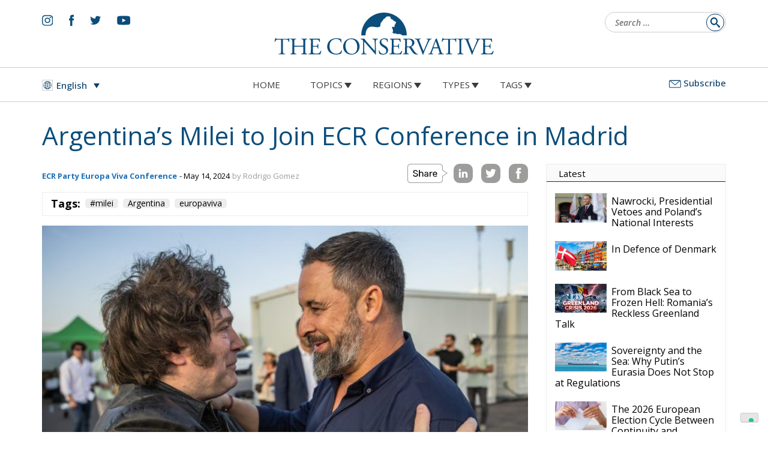

--- FILE ---
content_type: text/html; charset=UTF-8
request_url: https://www.theconservative.online/bg/%D0%B0%D1%80%D0%B6%D0%B5%D0%BD%D1%82%D0%B8%D0%BD%D1%81%D0%BA%D0%B0%D1%82%D0%B0-%D0%BA%D0%BE%D0%BC%D0%BF%D0%B0%D0%BD%D0%B8%D1%8F-milei-%D1%89%D0%B5-%D1%83%D1%87%D0%B0%D1%81%D1%82%D0%B2%D0%B0-%D0%B2
body_size: 25377
content:
<!doctype html>
<html lang="bg-BG">
<head>
	<meta charset="UTF-8">
	<meta name="viewport" content="width=device-width, initial-scale=1">
	<link rel="profile" href="https://gmpg.org/xfn/11">
	<meta name='robots' content='index, follow, max-image-preview:large, max-snippet:-1, max-video-preview:-1' />
<link rel="alternate" hreflang="en" href="https://www.theconservative.online/argentinas-milei-to-join-ecr-conference-in-madrid" />
<link rel="alternate" hreflang="bg" href="https://www.theconservative.online/bg/%d0%b0%d1%80%d0%b6%d0%b5%d0%bd%d1%82%d0%b8%d0%bd%d1%81%d0%ba%d0%b0%d1%82%d0%b0-%d0%ba%d0%be%d0%bc%d0%bf%d0%b0%d0%bd%d0%b8%d1%8f-milei-%d1%89%d0%b5-%d1%83%d1%87%d0%b0%d1%81%d1%82%d0%b2%d0%b0-%d0%b2" />
<link rel="alternate" hreflang="hr" href="https://www.theconservative.online/hr/argentinski-milei-pridruzit-ce-se-ecr-konferenciji-u-madridu" />
<link rel="alternate" hreflang="cs" href="https://www.theconservative.online/cs/argentinska-spolecnost-milei-se-zucastni-konference-ecr-v-madridu" />
<link rel="alternate" hreflang="it" href="https://www.theconservative.online/it/largentina-milei-partecipera-alla-conferenza-ecr-di-madrid" />
<link rel="alternate" hreflang="pl" href="https://www.theconservative.online/pl/argentynska-firma-milei-dolaczy-do-konferencji-ecr-w-madrycie" />
<link rel="alternate" hreflang="ro" href="https://www.theconservative.online/ro/argentinianul-milei-va-participa-la-conferinta-ecr-de-la-madrid" />
<link rel="alternate" hreflang="sv" href="https://www.theconservative.online/sv/argentinska-milei-deltar-i-ecr-konferens-i-madrid" />
<link rel="alternate" hreflang="x-default" href="https://www.theconservative.online/argentinas-milei-to-join-ecr-conference-in-madrid" />

<!-- Google Tag Manager for WordPress by gtm4wp.com -->
<script data-cfasync="false" data-pagespeed-no-defer>
	var gtm4wp_datalayer_name = "dataLayer";
	var dataLayer = dataLayer || [];

	const gtm4wp_scrollerscript_debugmode         = false;
	const gtm4wp_scrollerscript_callbacktime      = 100;
	const gtm4wp_scrollerscript_readerlocation    = 150;
	const gtm4wp_scrollerscript_contentelementid  = "content";
	const gtm4wp_scrollerscript_scannertime       = 60;
</script>
<!-- End Google Tag Manager for WordPress by gtm4wp.com -->
	<!-- This site is optimized with the Yoast SEO plugin v24.6 - https://yoast.com/wordpress/plugins/seo/ -->
	<title>Аржентинската компания Milei ще участва в конференцията на ECR в Мадрид - The Conservative</title>
	<link rel="canonical" href="https://www.theconservative.online/bg/%d0%b0%d1%80%d0%b6%d0%b5%d0%bd%d1%82%d0%b8%d0%bd%d1%81%d0%ba%d0%b0%d1%82%d0%b0-%d0%ba%d0%be%d0%bc%d0%bf%d0%b0%d0%bd%d0%b8%d1%8f-milei-%d1%89%d0%b5-%d1%83%d1%87%d0%b0%d1%81%d1%82%d0%b2%d0%b0-%d0%b2" />
	<meta property="og:locale" content="bg_BG" />
	<meta property="og:type" content="article" />
	<meta property="og:title" content="Аржентинската компания Milei ще участва в конференцията на ECR в Мадрид - The Conservative" />
	<meta property="og:description" content="През следващия уикенд президентът на Аржентина Хавиер Милей ще посети Испания за участие в политическия и културен фестивал VIVA на VOX (ECR). Милей ще произнесе реч в неделя, 19 май, пред повече от 10 хил. души в историческата зала Palacio Vistalegre Arena в Мадрид.RELATEDАржентина, Междинната победа на Милей: Какво се случи, защо спечели и кой [&hellip;]" />
	<meta property="og:url" content="https://www.theconservative.online/bg/%d0%b0%d1%80%d0%b6%d0%b5%d0%bd%d1%82%d0%b8%d0%bd%d1%81%d0%ba%d0%b0%d1%82%d0%b0-%d0%ba%d0%be%d0%bc%d0%bf%d0%b0%d0%bd%d0%b8%d1%8f-milei-%d1%89%d0%b5-%d1%83%d1%87%d0%b0%d1%81%d1%82%d0%b2%d0%b0-%d0%b2" />
	<meta property="og:site_name" content="The Conservative" />
	<meta property="article:published_time" content="2024-05-14T07:50:59+00:00" />
	<meta name="author" content="Rodrigo Gomez" />
	<meta name="twitter:card" content="summary_large_image" />
	<meta name="twitter:label1" content="Written by" />
	<meta name="twitter:data1" content="Rodrigo Gomez" />
	<script type="application/ld+json" class="yoast-schema-graph">{"@context":"https://schema.org","@graph":[{"@type":"WebPage","@id":"https://www.theconservative.online/bg/%d0%b0%d1%80%d0%b6%d0%b5%d0%bd%d1%82%d0%b8%d0%bd%d1%81%d0%ba%d0%b0%d1%82%d0%b0-%d0%ba%d0%be%d0%bc%d0%bf%d0%b0%d0%bd%d0%b8%d1%8f-milei-%d1%89%d0%b5-%d1%83%d1%87%d0%b0%d1%81%d1%82%d0%b2%d0%b0-%d0%b2","url":"https://www.theconservative.online/bg/%d0%b0%d1%80%d0%b6%d0%b5%d0%bd%d1%82%d0%b8%d0%bd%d1%81%d0%ba%d0%b0%d1%82%d0%b0-%d0%ba%d0%be%d0%bc%d0%bf%d0%b0%d0%bd%d0%b8%d1%8f-milei-%d1%89%d0%b5-%d1%83%d1%87%d0%b0%d1%81%d1%82%d0%b2%d0%b0-%d0%b2","name":"Аржентинската компания Milei ще участва в конференцията на ECR в Мадрид - The Conservative","isPartOf":{"@id":"https://www.theconservative.online/bg#website"},"primaryImageOfPage":{"@id":"https://www.theconservative.online/bg/%d0%b0%d1%80%d0%b6%d0%b5%d0%bd%d1%82%d0%b8%d0%bd%d1%81%d0%ba%d0%b0%d1%82%d0%b0-%d0%ba%d0%be%d0%bc%d0%bf%d0%b0%d0%bd%d0%b8%d1%8f-milei-%d1%89%d0%b5-%d1%83%d1%87%d0%b0%d1%81%d1%82%d0%b2%d0%b0-%d0%b2#primaryimage"},"image":{"@id":"https://www.theconservative.online/bg/%d0%b0%d1%80%d0%b6%d0%b5%d0%bd%d1%82%d0%b8%d0%bd%d1%81%d0%ba%d0%b0%d1%82%d0%b0-%d0%ba%d0%be%d0%bc%d0%bf%d0%b0%d0%bd%d0%b8%d1%8f-milei-%d1%89%d0%b5-%d1%83%d1%87%d0%b0%d1%81%d1%82%d0%b2%d0%b0-%d0%b2#primaryimage"},"thumbnailUrl":"https://www.theconservative.online/wp-content/uploads/2024/05/52416912242_798f375f1d_c.jpg","datePublished":"2024-05-14T07:50:59+00:00","author":{"@id":"https://www.theconservative.online/bg#/schema/person/fc1e9089e6e7238eb29c7cc8ab060b6c"},"breadcrumb":{"@id":"https://www.theconservative.online/bg/%d0%b0%d1%80%d0%b6%d0%b5%d0%bd%d1%82%d0%b8%d0%bd%d1%81%d0%ba%d0%b0%d1%82%d0%b0-%d0%ba%d0%be%d0%bc%d0%bf%d0%b0%d0%bd%d0%b8%d1%8f-milei-%d1%89%d0%b5-%d1%83%d1%87%d0%b0%d1%81%d1%82%d0%b2%d0%b0-%d0%b2#breadcrumb"},"inLanguage":"bg-BG","potentialAction":[{"@type":"ReadAction","target":["https://www.theconservative.online/bg/%d0%b0%d1%80%d0%b6%d0%b5%d0%bd%d1%82%d0%b8%d0%bd%d1%81%d0%ba%d0%b0%d1%82%d0%b0-%d0%ba%d0%be%d0%bc%d0%bf%d0%b0%d0%bd%d0%b8%d1%8f-milei-%d1%89%d0%b5-%d1%83%d1%87%d0%b0%d1%81%d1%82%d0%b2%d0%b0-%d0%b2"]}]},{"@type":"ImageObject","inLanguage":"bg-BG","@id":"https://www.theconservative.online/bg/%d0%b0%d1%80%d0%b6%d0%b5%d0%bd%d1%82%d0%b8%d0%bd%d1%81%d0%ba%d0%b0%d1%82%d0%b0-%d0%ba%d0%be%d0%bc%d0%bf%d0%b0%d0%bd%d0%b8%d1%8f-milei-%d1%89%d0%b5-%d1%83%d1%87%d0%b0%d1%81%d1%82%d0%b2%d0%b0-%d0%b2#primaryimage","url":"https://www.theconservative.online/wp-content/uploads/2024/05/52416912242_798f375f1d_c.jpg","contentUrl":"https://www.theconservative.online/wp-content/uploads/2024/05/52416912242_798f375f1d_c.jpg","width":799,"height":533},{"@type":"BreadcrumbList","@id":"https://www.theconservative.online/bg/%d0%b0%d1%80%d0%b6%d0%b5%d0%bd%d1%82%d0%b8%d0%bd%d1%81%d0%ba%d0%b0%d1%82%d0%b0-%d0%ba%d0%be%d0%bc%d0%bf%d0%b0%d0%bd%d0%b8%d1%8f-milei-%d1%89%d0%b5-%d1%83%d1%87%d0%b0%d1%81%d1%82%d0%b2%d0%b0-%d0%b2#breadcrumb","itemListElement":[{"@type":"ListItem","position":1,"name":"Home","item":"https://www.theconservative.online/bg"},{"@type":"ListItem","position":2,"name":"Аржентинската компания Milei ще участва в конференцията на ECR в Мадрид"}]},{"@type":"WebSite","@id":"https://www.theconservative.online/bg#website","url":"https://www.theconservative.online/bg","name":"The Conservative","description":"","potentialAction":[{"@type":"SearchAction","target":{"@type":"EntryPoint","urlTemplate":"https://www.theconservative.online/bg?s={search_term_string}"},"query-input":{"@type":"PropertyValueSpecification","valueRequired":true,"valueName":"search_term_string"}}],"inLanguage":"bg-BG"},{"@type":"Person","@id":"https://www.theconservative.online/bg#/schema/person/fc1e9089e6e7238eb29c7cc8ab060b6c","name":"Rodrigo Gomez","image":{"@type":"ImageObject","inLanguage":"bg-BG","@id":"https://www.theconservative.online/bg#/schema/person/image/","url":"https://secure.gravatar.com/avatar/62734d4f91d7cc7fbe2cf29244786e5247143e1b7c21e2bd419883662a6a5bca?s=96&d=mm&r=g","contentUrl":"https://secure.gravatar.com/avatar/62734d4f91d7cc7fbe2cf29244786e5247143e1b7c21e2bd419883662a6a5bca?s=96&d=mm&r=g","caption":"Rodrigo Gomez"},"url":"https://www.theconservative.online/bg/author/centinela-eunat-2024-2025"}]}</script>
	<!-- / Yoast SEO plugin. -->


<link rel='dns-prefetch' href='//fonts.googleapis.com' />
<link rel="alternate" type="application/rss+xml" title="The Conservative &raquo; Поток" href="https://www.theconservative.online/bg/feed" />
<link rel="alternate" type="application/rss+xml" title="The Conservative &raquo; поток за коментари" href="https://www.theconservative.online/bg/comments/feed" />
<link rel="alternate" title="oEmbed (JSON)" type="application/json+oembed" href="https://www.theconservative.online/bg/wp-json/oembed/1.0/embed?url=https%3A%2F%2Fwww.theconservative.online%2Fbg%2F%25d0%25b0%25d1%2580%25d0%25b6%25d0%25b5%25d0%25bd%25d1%2582%25d0%25b8%25d0%25bd%25d1%2581%25d0%25ba%25d0%25b0%25d1%2582%25d0%25b0-%25d0%25ba%25d0%25be%25d0%25bc%25d0%25bf%25d0%25b0%25d0%25bd%25d0%25b8%25d1%258f-milei-%25d1%2589%25d0%25b5-%25d1%2583%25d1%2587%25d0%25b0%25d1%2581%25d1%2582%25d0%25b2%25d0%25b0-%25d0%25b2" />
<link rel="alternate" title="oEmbed (XML)" type="text/xml+oembed" href="https://www.theconservative.online/bg/wp-json/oembed/1.0/embed?url=https%3A%2F%2Fwww.theconservative.online%2Fbg%2F%25d0%25b0%25d1%2580%25d0%25b6%25d0%25b5%25d0%25bd%25d1%2582%25d0%25b8%25d0%25bd%25d1%2581%25d0%25ba%25d0%25b0%25d1%2582%25d0%25b0-%25d0%25ba%25d0%25be%25d0%25bc%25d0%25bf%25d0%25b0%25d0%25bd%25d0%25b8%25d1%258f-milei-%25d1%2589%25d0%25b5-%25d1%2583%25d1%2587%25d0%25b0%25d1%2581%25d1%2582%25d0%25b2%25d0%25b0-%25d0%25b2&#038;format=xml" />
<style id='wp-img-auto-sizes-contain-inline-css'>
img:is([sizes=auto i],[sizes^="auto," i]){contain-intrinsic-size:3000px 1500px}
/*# sourceURL=wp-img-auto-sizes-contain-inline-css */
</style>
<style id='wp-emoji-styles-inline-css'>

	img.wp-smiley, img.emoji {
		display: inline !important;
		border: none !important;
		box-shadow: none !important;
		height: 1em !important;
		width: 1em !important;
		margin: 0 0.07em !important;
		vertical-align: -0.1em !important;
		background: none !important;
		padding: 0 !important;
	}
/*# sourceURL=wp-emoji-styles-inline-css */
</style>
<style id='classic-theme-styles-inline-css'>
/*! This file is auto-generated */
.wp-block-button__link{color:#fff;background-color:#32373c;border-radius:9999px;box-shadow:none;text-decoration:none;padding:calc(.667em + 2px) calc(1.333em + 2px);font-size:1.125em}.wp-block-file__button{background:#32373c;color:#fff;text-decoration:none}
/*# sourceURL=/wp-includes/css/classic-themes.min.css */
</style>
<link rel='stylesheet' id='wpml-blocks-css' href='https://www.theconservative.online/wp-content/plugins/sitepress-multilingual-cms/dist/css/blocks/styles.css?ver=4.6.13' media='all' />
<link rel='stylesheet' id='ctf_styles-css' href='https://www.theconservative.online/wp-content/plugins/custom-twitter-feeds/css/ctf-styles.min.css?ver=2.3.0' media='all' />
<link rel='stylesheet' id='wpml-legacy-dropdown-0-css' href='https://www.theconservative.online/wp-content/plugins/sitepress-multilingual-cms/templates/language-switchers/legacy-dropdown/style.min.css?ver=1' media='all' />
<link rel='stylesheet' id='wbounce-style-all-css' href='https://www.theconservative.online/wp-content/plugins/wbounce/frontend/css/min/wbounce-all.min.css?ver=6.9' media='all' />
<link rel='stylesheet' id='animate-style-css' href='https://www.theconservative.online/wp-content/plugins/wbounce/frontend/css/min/animate.min.css?ver=6.9' media='all' />
<link rel='stylesheet' id='normalize-css' href='https://www.theconservative.online/wp-content/themes/theconservative/resurces/css/normalize.css?ver=1' media='all' />
<link rel='stylesheet' id='bootstrap-css' href='https://www.theconservative.online/wp-content/themes/theconservative/resurces/css/bootstrap.css?ver=1' media='all' />
<link rel='stylesheet' id='base-style-css' href='https://www.theconservative.online/wp-content/themes/theconservative/style.css?ver=1.0' media='all' />
<link rel='stylesheet' id='pre-style-css' href='https://www.theconservative.online/wp-content/themes/theconservative/resurces/css/style.css?ver=202507071800' media='all' />
<link rel='stylesheet' id='post-style-css' href='https://www.theconservative.online/wp-content/themes/theconservative/resurces/css/stylepost.css?ver=202405031730' media='all' />
<link rel='stylesheet' id='google-fonts-css' href='https://fonts.googleapis.com/css2?family=Rubik%3Aital%2Cwght%400%2C300%3B0%2C400%3B0%2C500%3B0%2C700%3B1%2C300%3B1%2C400%3B1%2C500%3B1%2C700&#038;display=swap&#038;ver=6.9' media='all' />
<link rel='stylesheet' id='google-fonts-opensans-css' href='https://fonts.googleapis.com/css2?family=Open+Sans%3Aital%2Cwght%400%2C300%3B0%2C400%3B0%2C500%3B0%2C700%3B1%2C300%3B1%2C400%3B1%2C500%3B1%2C600&#038;display=swap&#038;ver=6.9' media='all' />
<link rel='stylesheet' id='google-fonts-caladea-css' href='https://fonts.googleapis.com/css2?family=Caladea%3Aital%2Cwght%400%2C400%3B0%2C700%3B1%2C400%3B1%2C700&#038;display=swap&#038;ver=6.9' media='all' />
<script src="https://www.theconservative.online/wp-content/plugins/sitepress-multilingual-cms/templates/language-switchers/legacy-dropdown/script.min.js?ver=1" id="wpml-legacy-dropdown-0-js"></script>
<script src="https://www.theconservative.online/wp-content/plugins/duracelltomi-google-tag-manager/dist/js/analytics-talk-content-tracking.js?ver=1.20.3" id="gtm4wp-scroll-tracking-js"></script>
<script src="https://www.theconservative.online/wp-includes/js/jquery/jquery.min.js?ver=3.7.1" id="jquery-core-js"></script>
<script src="https://www.theconservative.online/wp-includes/js/jquery/jquery-migrate.min.js?ver=3.4.1" id="jquery-migrate-js"></script>
<script src="https://www.theconservative.online/wp-content/plugins/wbounce/frontend/js/min/wbounce.min.js?ver=1.8.1" id="wbounce-function-js"></script>
<script src="https://www.theconservative.online/wp-content/themes/theconservative/resurces/js/animation.js?ver=1" id="deko-app-js"></script>
<script src="https://www.theconservative.online/wp-content/themes/theconservative/resurces/js/swiper.min.js?ver=20200111a" id="ir-swiper-js"></script>
<script id="wpml-browser-redirect-js-extra">
var wpml_browser_redirect_params = {"pageLanguage":"bg","languageUrls":{"en_us":"https://www.theconservative.online/argentinas-milei-to-join-ecr-conference-in-madrid","en":"https://www.theconservative.online/argentinas-milei-to-join-ecr-conference-in-madrid","us":"https://www.theconservative.online/argentinas-milei-to-join-ecr-conference-in-madrid","bg_bg":"https://www.theconservative.online/bg/%d0%b0%d1%80%d0%b6%d0%b5%d0%bd%d1%82%d0%b8%d0%bd%d1%81%d0%ba%d0%b0%d1%82%d0%b0-%d0%ba%d0%be%d0%bc%d0%bf%d0%b0%d0%bd%d0%b8%d1%8f-milei-%d1%89%d0%b5-%d1%83%d1%87%d0%b0%d1%81%d1%82%d0%b2%d0%b0-%d0%b2","bg":"https://www.theconservative.online/bg/%d0%b0%d1%80%d0%b6%d0%b5%d0%bd%d1%82%d0%b8%d0%bd%d1%81%d0%ba%d0%b0%d1%82%d0%b0-%d0%ba%d0%be%d0%bc%d0%bf%d0%b0%d0%bd%d0%b8%d1%8f-milei-%d1%89%d0%b5-%d1%83%d1%87%d0%b0%d1%81%d1%82%d0%b2%d0%b0-%d0%b2","hr":"https://www.theconservative.online/hr/argentinski-milei-pridruzit-ce-se-ecr-konferenciji-u-madridu","cs_cz":"https://www.theconservative.online/cs/argentinska-spolecnost-milei-se-zucastni-konference-ecr-v-madridu","cs":"https://www.theconservative.online/cs/argentinska-spolecnost-milei-se-zucastni-konference-ecr-v-madridu","cz":"https://www.theconservative.online/cs/argentinska-spolecnost-milei-se-zucastni-konference-ecr-v-madridu","it_it":"https://www.theconservative.online/it/largentina-milei-partecipera-alla-conferenza-ecr-di-madrid","it":"https://www.theconservative.online/it/largentina-milei-partecipera-alla-conferenza-ecr-di-madrid","pl_pl":"https://www.theconservative.online/pl/argentynska-firma-milei-dolaczy-do-konferencji-ecr-w-madrycie","pl":"https://www.theconservative.online/pl/argentynska-firma-milei-dolaczy-do-konferencji-ecr-w-madrycie","ro_ro":"https://www.theconservative.online/ro/argentinianul-milei-va-participa-la-conferinta-ecr-de-la-madrid","ro":"https://www.theconservative.online/ro/argentinianul-milei-va-participa-la-conferinta-ecr-de-la-madrid","sv_se":"https://www.theconservative.online/sv/argentinska-milei-deltar-i-ecr-konferens-i-madrid","sv":"https://www.theconservative.online/sv/argentinska-milei-deltar-i-ecr-konferens-i-madrid","se":"https://www.theconservative.online/sv/argentinska-milei-deltar-i-ecr-konferens-i-madrid"},"cookie":{"name":"_icl_visitor_lang_js","domain":"www.theconservative.online","path":"/","expiration":24}};
//# sourceURL=wpml-browser-redirect-js-extra
</script>
<script src="https://www.theconservative.online/wp-content/plugins/sitepress-multilingual-cms/dist/js/browser-redirect/app.js?ver=4.6.13" id="wpml-browser-redirect-js"></script>
<link rel="https://api.w.org/" href="https://www.theconservative.online/bg/wp-json/" /><link rel="alternate" title="JSON" type="application/json" href="https://www.theconservative.online/bg/wp-json/wp/v2/posts/26919" /><link rel="EditURI" type="application/rsd+xml" title="RSD" href="https://www.theconservative.online/xmlrpc.php?rsd" />
<meta name="generator" content="WordPress 6.9" />
<link rel='shortlink' href='https://www.theconservative.online/bg?p=26919' />
<meta name="generator" content="WPML ver:4.6.13 stt:7,22,9,1,4,27,40,44,2,50;" />

<!-- Google Tag Manager for WordPress by gtm4wp.com -->
<!-- GTM Container placement set to automatic -->
<script data-cfasync="false" data-pagespeed-no-defer type="text/javascript">
	var dataLayer_content = {"pageTitle":"Аржентинската компания Milei ще участва в конференцията на ECR в Мадрид - The Conservative","pagePostType":"post","pagePostType2":"single-post","pageCategory":["%d0%ba%d0%be%d0%bd%d1%84%d0%b5%d1%80%d0%b5%d0%bd%d1%86%d0%b8%d1%8f-ecr-party-europa-viva"],"pageAttributes":["milei","argentina","europaviva"],"pagePostAuthor":"Rodrigo Gomez"};
	dataLayer.push( dataLayer_content );
</script>
<script data-cfasync="false">
(function(w,d,s,l,i){w[l]=w[l]||[];w[l].push({'gtm.start':
new Date().getTime(),event:'gtm.js'});var f=d.getElementsByTagName(s)[0],
j=d.createElement(s),dl=l!='dataLayer'?'&l='+l:'';j.async=true;j.src=
'//www.googletagmanager.com/gtm.js?id='+i+dl;f.parentNode.insertBefore(j,f);
})(window,document,'script','dataLayer','GTM-MMRHZMSD');
</script>
<!-- End Google Tag Manager for WordPress by gtm4wp.com --><style type="text/css">.wbounce-modal.underlay {
    background: url(https://dev.theconservative.online/wp-content/themes/theconservative/resurces/img/logo-white.svg) no-repeat top 50px center, rgba(11, 65, 108, 0.98);
    background-size: 30%;
}
.wbounce-modal .wbounce-modal-sub {
  background-color: transparent;
  border:solid 0px #000 !important;
max-width:808px !important;
    width: auto;
position: relative;
margin: 0 20px;
}
.wbounce-modal .wbounce-modal-sub .close-subscribe{
        top: 0 !important;
        right: 0 !important;
}
form#mc4wp-form-1 h2{
font-family: 'Caladea', serif;
	font-weight:normal;
	font-size: 36px;
	line-height:36px;
	margin-top: 0;
color: #FFF;
}
form#mc4wp-form-1 input[type=text],
form#mc4wp-form-1 input[type=email] {
    float: left;
    width: 100%;
    background: none;
    border: 0;
    border-bottom: solid 1px #FFF;
    border-radius: 0;
    line-height: 38px;
    color: #FFF;
    font-size: 17px;
}
form#mc4wp-form-1 input[type=text]::placeholder,
form#mc4wp-form-1 input[type=email]::placeholder {
color: #FFF !important;
}

form#mc4wp-form-1 input[type=email] {
padding: 3px 100px 3px 10px;
}
form#mc4wp-form-1 input[type="submit"] {
    position: absolute;
    right: 3px;
    bottom:58px;
    background: #1D71B8;
    border: none;
    font-weight: 500;
    font-size: 16px;
    color: #FFF;
}
form#mc4wp-form-1 .privacy a{
color:#ffffff;
}
@media screen and (min-width: 768px) {
   form#mc4wp-form-1 input[type=text] {
        width: 50%;
float: left;
    }
}
.modal-footer{
    padding: 0;
    margin: 0;
    width: max-content;
}
.modal-footer pre{
    padding: 0;
    background: transparent;
}</style>
<!-- Meta Pixel Code -->
<script type='text/javascript'>
!function(f,b,e,v,n,t,s){if(f.fbq)return;n=f.fbq=function(){n.callMethod?
n.callMethod.apply(n,arguments):n.queue.push(arguments)};if(!f._fbq)f._fbq=n;
n.push=n;n.loaded=!0;n.version='2.0';n.queue=[];t=b.createElement(e);t.async=!0;
t.src=v;s=b.getElementsByTagName(e)[0];s.parentNode.insertBefore(t,s)}(window,
document,'script','https://connect.facebook.net/en_US/fbevents.js?v=next');
</script>
<!-- End Meta Pixel Code -->

      <script type='text/javascript'>
        var url = window.location.origin + '?ob=open-bridge';
        fbq('set', 'openbridge', '581890210370532', url);
      </script>
    <script type='text/javascript'>fbq('init', '581890210370532', {}, {
    "agent": "wordpress-6.9-3.0.14"
})</script><script type='text/javascript'>
    fbq('track', 'PageView', []);
  </script>
<!-- Meta Pixel Code -->
<noscript>
<img height="1" width="1" style="display:none" alt="fbpx"
src="https://www.facebook.com/tr?id=581890210370532&ev=PageView&noscript=1" />
</noscript>
<!-- End Meta Pixel Code -->
<link rel="icon" href="https://www.theconservative.online/wp-content/uploads/2022/03/cropped-cropped-the-conservative-favicon-32x32.png" sizes="32x32" />
<link rel="icon" href="https://www.theconservative.online/wp-content/uploads/2022/03/cropped-cropped-the-conservative-favicon-192x192.png" sizes="192x192" />
<link rel="apple-touch-icon" href="https://www.theconservative.online/wp-content/uploads/2022/03/cropped-cropped-the-conservative-favicon-180x180.png" />
<meta name="msapplication-TileImage" content="https://www.theconservative.online/wp-content/uploads/2022/03/cropped-cropped-the-conservative-favicon-270x270.png" />
	<!-- Global site tag (gtag.js) - Google Analytics -->

	<meta name="facebook-domain-verification" content="69zw5sdi5sx2dyqxdhbo08442q4hbs" />
	
<style id='global-styles-inline-css'>
:root{--wp--preset--aspect-ratio--square: 1;--wp--preset--aspect-ratio--4-3: 4/3;--wp--preset--aspect-ratio--3-4: 3/4;--wp--preset--aspect-ratio--3-2: 3/2;--wp--preset--aspect-ratio--2-3: 2/3;--wp--preset--aspect-ratio--16-9: 16/9;--wp--preset--aspect-ratio--9-16: 9/16;--wp--preset--color--black: #000000;--wp--preset--color--cyan-bluish-gray: #abb8c3;--wp--preset--color--white: #ffffff;--wp--preset--color--pale-pink: #f78da7;--wp--preset--color--vivid-red: #cf2e2e;--wp--preset--color--luminous-vivid-orange: #ff6900;--wp--preset--color--luminous-vivid-amber: #fcb900;--wp--preset--color--light-green-cyan: #7bdcb5;--wp--preset--color--vivid-green-cyan: #00d084;--wp--preset--color--pale-cyan-blue: #8ed1fc;--wp--preset--color--vivid-cyan-blue: #0693e3;--wp--preset--color--vivid-purple: #9b51e0;--wp--preset--gradient--vivid-cyan-blue-to-vivid-purple: linear-gradient(135deg,rgb(6,147,227) 0%,rgb(155,81,224) 100%);--wp--preset--gradient--light-green-cyan-to-vivid-green-cyan: linear-gradient(135deg,rgb(122,220,180) 0%,rgb(0,208,130) 100%);--wp--preset--gradient--luminous-vivid-amber-to-luminous-vivid-orange: linear-gradient(135deg,rgb(252,185,0) 0%,rgb(255,105,0) 100%);--wp--preset--gradient--luminous-vivid-orange-to-vivid-red: linear-gradient(135deg,rgb(255,105,0) 0%,rgb(207,46,46) 100%);--wp--preset--gradient--very-light-gray-to-cyan-bluish-gray: linear-gradient(135deg,rgb(238,238,238) 0%,rgb(169,184,195) 100%);--wp--preset--gradient--cool-to-warm-spectrum: linear-gradient(135deg,rgb(74,234,220) 0%,rgb(151,120,209) 20%,rgb(207,42,186) 40%,rgb(238,44,130) 60%,rgb(251,105,98) 80%,rgb(254,248,76) 100%);--wp--preset--gradient--blush-light-purple: linear-gradient(135deg,rgb(255,206,236) 0%,rgb(152,150,240) 100%);--wp--preset--gradient--blush-bordeaux: linear-gradient(135deg,rgb(254,205,165) 0%,rgb(254,45,45) 50%,rgb(107,0,62) 100%);--wp--preset--gradient--luminous-dusk: linear-gradient(135deg,rgb(255,203,112) 0%,rgb(199,81,192) 50%,rgb(65,88,208) 100%);--wp--preset--gradient--pale-ocean: linear-gradient(135deg,rgb(255,245,203) 0%,rgb(182,227,212) 50%,rgb(51,167,181) 100%);--wp--preset--gradient--electric-grass: linear-gradient(135deg,rgb(202,248,128) 0%,rgb(113,206,126) 100%);--wp--preset--gradient--midnight: linear-gradient(135deg,rgb(2,3,129) 0%,rgb(40,116,252) 100%);--wp--preset--font-size--small: 13px;--wp--preset--font-size--medium: 20px;--wp--preset--font-size--large: 36px;--wp--preset--font-size--x-large: 42px;--wp--preset--spacing--20: 0.44rem;--wp--preset--spacing--30: 0.67rem;--wp--preset--spacing--40: 1rem;--wp--preset--spacing--50: 1.5rem;--wp--preset--spacing--60: 2.25rem;--wp--preset--spacing--70: 3.38rem;--wp--preset--spacing--80: 5.06rem;--wp--preset--shadow--natural: 6px 6px 9px rgba(0, 0, 0, 0.2);--wp--preset--shadow--deep: 12px 12px 50px rgba(0, 0, 0, 0.4);--wp--preset--shadow--sharp: 6px 6px 0px rgba(0, 0, 0, 0.2);--wp--preset--shadow--outlined: 6px 6px 0px -3px rgb(255, 255, 255), 6px 6px rgb(0, 0, 0);--wp--preset--shadow--crisp: 6px 6px 0px rgb(0, 0, 0);}:where(.is-layout-flex){gap: 0.5em;}:where(.is-layout-grid){gap: 0.5em;}body .is-layout-flex{display: flex;}.is-layout-flex{flex-wrap: wrap;align-items: center;}.is-layout-flex > :is(*, div){margin: 0;}body .is-layout-grid{display: grid;}.is-layout-grid > :is(*, div){margin: 0;}:where(.wp-block-columns.is-layout-flex){gap: 2em;}:where(.wp-block-columns.is-layout-grid){gap: 2em;}:where(.wp-block-post-template.is-layout-flex){gap: 1.25em;}:where(.wp-block-post-template.is-layout-grid){gap: 1.25em;}.has-black-color{color: var(--wp--preset--color--black) !important;}.has-cyan-bluish-gray-color{color: var(--wp--preset--color--cyan-bluish-gray) !important;}.has-white-color{color: var(--wp--preset--color--white) !important;}.has-pale-pink-color{color: var(--wp--preset--color--pale-pink) !important;}.has-vivid-red-color{color: var(--wp--preset--color--vivid-red) !important;}.has-luminous-vivid-orange-color{color: var(--wp--preset--color--luminous-vivid-orange) !important;}.has-luminous-vivid-amber-color{color: var(--wp--preset--color--luminous-vivid-amber) !important;}.has-light-green-cyan-color{color: var(--wp--preset--color--light-green-cyan) !important;}.has-vivid-green-cyan-color{color: var(--wp--preset--color--vivid-green-cyan) !important;}.has-pale-cyan-blue-color{color: var(--wp--preset--color--pale-cyan-blue) !important;}.has-vivid-cyan-blue-color{color: var(--wp--preset--color--vivid-cyan-blue) !important;}.has-vivid-purple-color{color: var(--wp--preset--color--vivid-purple) !important;}.has-black-background-color{background-color: var(--wp--preset--color--black) !important;}.has-cyan-bluish-gray-background-color{background-color: var(--wp--preset--color--cyan-bluish-gray) !important;}.has-white-background-color{background-color: var(--wp--preset--color--white) !important;}.has-pale-pink-background-color{background-color: var(--wp--preset--color--pale-pink) !important;}.has-vivid-red-background-color{background-color: var(--wp--preset--color--vivid-red) !important;}.has-luminous-vivid-orange-background-color{background-color: var(--wp--preset--color--luminous-vivid-orange) !important;}.has-luminous-vivid-amber-background-color{background-color: var(--wp--preset--color--luminous-vivid-amber) !important;}.has-light-green-cyan-background-color{background-color: var(--wp--preset--color--light-green-cyan) !important;}.has-vivid-green-cyan-background-color{background-color: var(--wp--preset--color--vivid-green-cyan) !important;}.has-pale-cyan-blue-background-color{background-color: var(--wp--preset--color--pale-cyan-blue) !important;}.has-vivid-cyan-blue-background-color{background-color: var(--wp--preset--color--vivid-cyan-blue) !important;}.has-vivid-purple-background-color{background-color: var(--wp--preset--color--vivid-purple) !important;}.has-black-border-color{border-color: var(--wp--preset--color--black) !important;}.has-cyan-bluish-gray-border-color{border-color: var(--wp--preset--color--cyan-bluish-gray) !important;}.has-white-border-color{border-color: var(--wp--preset--color--white) !important;}.has-pale-pink-border-color{border-color: var(--wp--preset--color--pale-pink) !important;}.has-vivid-red-border-color{border-color: var(--wp--preset--color--vivid-red) !important;}.has-luminous-vivid-orange-border-color{border-color: var(--wp--preset--color--luminous-vivid-orange) !important;}.has-luminous-vivid-amber-border-color{border-color: var(--wp--preset--color--luminous-vivid-amber) !important;}.has-light-green-cyan-border-color{border-color: var(--wp--preset--color--light-green-cyan) !important;}.has-vivid-green-cyan-border-color{border-color: var(--wp--preset--color--vivid-green-cyan) !important;}.has-pale-cyan-blue-border-color{border-color: var(--wp--preset--color--pale-cyan-blue) !important;}.has-vivid-cyan-blue-border-color{border-color: var(--wp--preset--color--vivid-cyan-blue) !important;}.has-vivid-purple-border-color{border-color: var(--wp--preset--color--vivid-purple) !important;}.has-vivid-cyan-blue-to-vivid-purple-gradient-background{background: var(--wp--preset--gradient--vivid-cyan-blue-to-vivid-purple) !important;}.has-light-green-cyan-to-vivid-green-cyan-gradient-background{background: var(--wp--preset--gradient--light-green-cyan-to-vivid-green-cyan) !important;}.has-luminous-vivid-amber-to-luminous-vivid-orange-gradient-background{background: var(--wp--preset--gradient--luminous-vivid-amber-to-luminous-vivid-orange) !important;}.has-luminous-vivid-orange-to-vivid-red-gradient-background{background: var(--wp--preset--gradient--luminous-vivid-orange-to-vivid-red) !important;}.has-very-light-gray-to-cyan-bluish-gray-gradient-background{background: var(--wp--preset--gradient--very-light-gray-to-cyan-bluish-gray) !important;}.has-cool-to-warm-spectrum-gradient-background{background: var(--wp--preset--gradient--cool-to-warm-spectrum) !important;}.has-blush-light-purple-gradient-background{background: var(--wp--preset--gradient--blush-light-purple) !important;}.has-blush-bordeaux-gradient-background{background: var(--wp--preset--gradient--blush-bordeaux) !important;}.has-luminous-dusk-gradient-background{background: var(--wp--preset--gradient--luminous-dusk) !important;}.has-pale-ocean-gradient-background{background: var(--wp--preset--gradient--pale-ocean) !important;}.has-electric-grass-gradient-background{background: var(--wp--preset--gradient--electric-grass) !important;}.has-midnight-gradient-background{background: var(--wp--preset--gradient--midnight) !important;}.has-small-font-size{font-size: var(--wp--preset--font-size--small) !important;}.has-medium-font-size{font-size: var(--wp--preset--font-size--medium) !important;}.has-large-font-size{font-size: var(--wp--preset--font-size--large) !important;}.has-x-large-font-size{font-size: var(--wp--preset--font-size--x-large) !important;}
/*# sourceURL=global-styles-inline-css */
</style>
</head>
<body class="wp-singular post-template-default single single-post postid-26919 single-format-standard wp-theme-theconservative">

<!-- GTM Container placement set to automatic -->
<!-- Google Tag Manager (noscript) -->
				<noscript><iframe src="https://www.googletagmanager.com/ns.html?id=GTM-MMRHZMSD" height="0" width="0" style="display:none;visibility:hidden" aria-hidden="true"></iframe></noscript>
<!-- End Google Tag Manager (noscript) --><!--<a class="skip-link screen-reader-text" href="#primary">Skip to content</a>-->
<header id="masthead" class="site-header">
<div class="navbar-brand">
	<div id="hamburger_menu_intern_wrap">
		<a href="/" >
			<img src="https://www.theconservative.online/wp-content/themes/theconservative/resurces/img/logo-theconservative-mobile-hamburger.svg" alt="The Conservative"/>
		</a>
		<button type="button" class="hamburger_menu">
			<span></span>
			<span></span>
			<span></span>
			<span></span>
		</button>
	</div>
</div>
<div class="" style="display:block;width:100%;height:0px;position:fixed;top:0px;left:0px;z-index:1000;">
	<div id="site_header_nav" class="closed">
        <header id="site_header_nav_header">
			
<div
	 class="wpml-ls-statics-shortcode_actions wpml-ls wpml-ls-legacy-dropdown js-wpml-ls-legacy-dropdown">
	<ul>

		<li tabindex="0" class="wpml-ls-slot-shortcode_actions wpml-ls-item wpml-ls-item-bg wpml-ls-current-language wpml-ls-item-legacy-dropdown">
			<a href="#" class="js-wpml-ls-item-toggle wpml-ls-item-toggle">
                                                    <img
            class="wpml-ls-flag"
            src="https://www.theconservative.online/wp-content/plugins/sitepress-multilingual-cms/res/flags/bg.png"
            alt=""
            width=18
            height=12
    /><span class="wpml-ls-native">Български</span></a>

			<ul class="wpml-ls-sub-menu">
				
					<li class="wpml-ls-slot-shortcode_actions wpml-ls-item wpml-ls-item-en wpml-ls-first-item">
						<a href="https://www.theconservative.online/argentinas-milei-to-join-ecr-conference-in-madrid" class="wpml-ls-link">
                                                                <img
            class="wpml-ls-flag"
            src="https://www.theconservative.online/wp-content/themes/theconservative/resurces/img/flags/international.svg"
            alt=""
            width=18
            height=12
    /><span class="wpml-ls-native" lang="en">English</span><span class="wpml-ls-display"><span class="wpml-ls-bracket"> (</span>Английски<span class="wpml-ls-bracket">)</span></span></a>
					</li>

				
					<li class="wpml-ls-slot-shortcode_actions wpml-ls-item wpml-ls-item-hr">
						<a href="https://www.theconservative.online/hr/argentinski-milei-pridruzit-ce-se-ecr-konferenciji-u-madridu" class="wpml-ls-link">
                                                                <img
            class="wpml-ls-flag"
            src="https://www.theconservative.online/wp-content/plugins/sitepress-multilingual-cms/res/flags/hr.png"
            alt=""
            width=18
            height=12
    /><span class="wpml-ls-native" lang="hr">hrvatski</span><span class="wpml-ls-display"><span class="wpml-ls-bracket"> (</span>Хърватски<span class="wpml-ls-bracket">)</span></span></a>
					</li>

				
					<li class="wpml-ls-slot-shortcode_actions wpml-ls-item wpml-ls-item-cs">
						<a href="https://www.theconservative.online/cs/argentinska-spolecnost-milei-se-zucastni-konference-ecr-v-madridu" class="wpml-ls-link">
                                                                <img
            class="wpml-ls-flag"
            src="https://www.theconservative.online/wp-content/plugins/sitepress-multilingual-cms/res/flags/cs.png"
            alt=""
            width=18
            height=12
    /><span class="wpml-ls-native" lang="cs">Čeština</span><span class="wpml-ls-display"><span class="wpml-ls-bracket"> (</span>Чешки<span class="wpml-ls-bracket">)</span></span></a>
					</li>

				
					<li class="wpml-ls-slot-shortcode_actions wpml-ls-item wpml-ls-item-it">
						<a href="https://www.theconservative.online/it/largentina-milei-partecipera-alla-conferenza-ecr-di-madrid" class="wpml-ls-link">
                                                                <img
            class="wpml-ls-flag"
            src="https://www.theconservative.online/wp-content/plugins/sitepress-multilingual-cms/res/flags/it.png"
            alt=""
            width=18
            height=12
    /><span class="wpml-ls-native" lang="it">Italiano</span><span class="wpml-ls-display"><span class="wpml-ls-bracket"> (</span>Италиански<span class="wpml-ls-bracket">)</span></span></a>
					</li>

				
					<li class="wpml-ls-slot-shortcode_actions wpml-ls-item wpml-ls-item-pl">
						<a href="https://www.theconservative.online/pl/argentynska-firma-milei-dolaczy-do-konferencji-ecr-w-madrycie" class="wpml-ls-link">
                                                                <img
            class="wpml-ls-flag"
            src="https://www.theconservative.online/wp-content/plugins/sitepress-multilingual-cms/res/flags/pl.png"
            alt=""
            width=18
            height=12
    /><span class="wpml-ls-native" lang="pl">polski</span><span class="wpml-ls-display"><span class="wpml-ls-bracket"> (</span>Полски<span class="wpml-ls-bracket">)</span></span></a>
					</li>

				
					<li class="wpml-ls-slot-shortcode_actions wpml-ls-item wpml-ls-item-ro">
						<a href="https://www.theconservative.online/ro/argentinianul-milei-va-participa-la-conferinta-ecr-de-la-madrid" class="wpml-ls-link">
                                                                <img
            class="wpml-ls-flag"
            src="https://www.theconservative.online/wp-content/plugins/sitepress-multilingual-cms/res/flags/ro.png"
            alt=""
            width=18
            height=12
    /><span class="wpml-ls-native" lang="ro">Română</span><span class="wpml-ls-display"><span class="wpml-ls-bracket"> (</span>Румънски<span class="wpml-ls-bracket">)</span></span></a>
					</li>

				
					<li class="wpml-ls-slot-shortcode_actions wpml-ls-item wpml-ls-item-sv wpml-ls-last-item">
						<a href="https://www.theconservative.online/sv/argentinska-milei-deltar-i-ecr-konferens-i-madrid" class="wpml-ls-link">
                                                                <img
            class="wpml-ls-flag"
            src="https://www.theconservative.online/wp-content/plugins/sitepress-multilingual-cms/res/flags/sv.png"
            alt=""
            width=18
            height=12
    /><span class="wpml-ls-native" lang="sv">Svenska</span><span class="wpml-ls-display"><span class="wpml-ls-bracket"> (</span>Шведски<span class="wpml-ls-bracket">)</span></span></a>
					</li>

							</ul>

		</li>

	</ul>
</div>
            <a id="menu_brand" href="/" title="">
				<img src="https://www.theconservative.online/wp-content/themes/theconservative/resurces/img/logo-white.svg" alt="The Conservative">
            </a>
            <button id="menu_closer" type="button" class="ready-to-close">
                <span></span>
                <span></span>
                <span></span>
                <span></span>
            </button>
        </header>
        <div id="site_header_nav_body">
			<div class="menu-mobile-menu-container"><ul id="mobile-menu" class="menu"><li id="menu-item-1271" class="menu-item menu-item-type-custom menu-item-object-custom menu-item-has-children menu-item-1271"><a>Topics</a>
<ul class="sub-menu">
	<li id="menu-item-1618" class="menu-item menu-item-type-taxonomy menu-item-object-category menu-item-1618"><a href="https://www.theconservative.online/bg/category/%d0%bf%d0%be%d0%bb%d0%b8%d1%82%d0%b8%d0%ba%d0%b0">политика</a></li>
	<li id="menu-item-1620" class="menu-item menu-item-type-taxonomy menu-item-object-category menu-item-1620"><a href="https://www.theconservative.online/bg/category/%d1%82%d1%8a%d1%80%d0%b3%d0%be%d0%b2%d0%b8%d1%8f-%d0%b8-%d0%b8%d0%ba%d0%be%d0%bd%d0%be%d0%bc%d0%b8%d0%ba%d0%b0">Търговия и икономика</a></li>
	<li id="menu-item-1619" class="menu-item menu-item-type-taxonomy menu-item-object-category menu-item-1619"><a href="https://www.theconservative.online/bg/category/%d0%bd%d0%b0%d1%83%d0%ba%d0%b0%d1%82%d0%b0-%d0%b8-%d1%82%d0%b5%d1%85%d0%bd%d0%be%d0%bb%d0%be%d0%b3%d0%b8%d0%b8%d1%82%d0%b5">Науката и технологиите</a></li>
	<li id="menu-item-1614" class="menu-item menu-item-type-taxonomy menu-item-object-category menu-item-1614"><a href="https://www.theconservative.online/bg/category/%d0%b5%d0%bd%d0%b5%d1%80%d0%b3%d0%b8%d1%8f">Енергия</a></li>
	<li id="menu-item-1613" class="menu-item menu-item-type-taxonomy menu-item-object-category menu-item-1613"><a href="https://www.theconservative.online/bg/category/%d0%ba%d1%83%d0%bb%d1%82%d1%83%d1%80%d0%b0-bg">култура</a></li>
	<li id="menu-item-1616" class="menu-item menu-item-type-taxonomy menu-item-object-category menu-item-1616"><a href="https://www.theconservative.online/bg/category/%d0%b5%d1%81%d0%b5%d1%82%d0%b0-2">Есета</a></li>
	<li id="menu-item-1615" class="menu-item menu-item-type-taxonomy menu-item-object-category menu-item-1615"><a href="https://www.theconservative.online/bg/category/%d0%be%d0%ba%d0%be%d0%bb%d0%bd%d0%b0-%d1%81%d1%80%d0%b5%d0%b4%d0%b0">Околна среда</a></li>
	<li id="menu-item-1617" class="menu-item menu-item-type-taxonomy menu-item-object-category menu-item-1617"><a href="https://www.theconservative.online/bg/category/%d0%b7%d0%b4%d1%80%d0%b0%d0%b2%d0%b5">Здраве</a></li>
	<li id="menu-item-1621" class="menu-item menu-item-type-post_type menu-item-object-page menu-item-1621"><a href="https://www.theconservative.online/bg/topics">Topics</a></li>
</ul>
</li>
<li id="menu-item-1272" class="menu-item menu-item-type-custom menu-item-object-custom menu-item-has-children menu-item-1272"><a>Regions</a>
<ul class="sub-menu">
	<li id="menu-item-1623" class="menu-item menu-item-type-taxonomy menu-item-object-regions menu-item-1623"><a href="https://www.theconservative.online/bg/region/central-europe-bg">Central Europe</a></li>
	<li id="menu-item-1624" class="menu-item menu-item-type-taxonomy menu-item-object-regions menu-item-1624"><a href="https://www.theconservative.online/bg/region/eastern-europe-bg">Eastern Europe</a></li>
	<li id="menu-item-1625" class="menu-item menu-item-type-taxonomy menu-item-object-regions menu-item-1625"><a href="https://www.theconservative.online/bg/region/northern-europe-bg">Northern Europe</a></li>
	<li id="menu-item-1626" class="menu-item menu-item-type-taxonomy menu-item-object-regions menu-item-1626"><a href="https://www.theconservative.online/bg/region/southern-europe-bg">Southern Europe</a></li>
	<li id="menu-item-1629" class="menu-item menu-item-type-taxonomy menu-item-object-regions menu-item-1629"><a href="https://www.theconservative.online/bg/region/western-europe-bg">Western Europe</a></li>
	<li id="menu-item-1628" class="menu-item menu-item-type-taxonomy menu-item-object-regions menu-item-1628"><a href="https://www.theconservative.online/bg/region/usa-bg">USA</a></li>
	<li id="menu-item-1627" class="menu-item menu-item-type-taxonomy menu-item-object-regions menu-item-1627"><a href="https://www.theconservative.online/bg/region/the-americas-bg">The Americas</a></li>
	<li id="menu-item-1622" class="menu-item menu-item-type-taxonomy menu-item-object-regions menu-item-1622"><a href="https://www.theconservative.online/bg/region/africa-and-middle-east-bg">Africa and Middle East</a></li>
	<li id="menu-item-1630" class="menu-item menu-item-type-post_type menu-item-object-page menu-item-1630"><a href="https://www.theconservative.online/bg/regions">Regions</a></li>
</ul>
</li>
<li id="menu-item-1282" class="menu-item menu-item-type-custom menu-item-object-custom menu-item-has-children menu-item-1282"><a>Types</a>
<ul class="sub-menu">
	<li id="menu-item-1631" class="menu-item menu-item-type-taxonomy menu-item-object-types menu-item-1631"><a href="https://www.theconservative.online/bg/type/news-bg">News</a></li>
	<li id="menu-item-1633" class="menu-item menu-item-type-taxonomy menu-item-object-types menu-item-1633"><a href="https://www.theconservative.online/bg/type/polls-bg">Polls</a></li>
	<li id="menu-item-1634" class="menu-item menu-item-type-taxonomy menu-item-object-types menu-item-1634"><a href="https://www.theconservative.online/bg/type/press-releases-bg">Press releases</a></li>
	<li id="menu-item-1632" class="menu-item menu-item-type-taxonomy menu-item-object-types menu-item-1632"><a href="https://www.theconservative.online/bg/type/opinion-bg">Opinion</a></li>
	<li id="menu-item-1635" class="menu-item menu-item-type-taxonomy menu-item-object-types menu-item-1635"><a href="https://www.theconservative.online/bg/type/surveys-bg">Surveys</a></li>
	<li id="menu-item-1636" class="menu-item menu-item-type-post_type menu-item-object-page menu-item-1636"><a href="https://www.theconservative.online/bg/types">Types</a></li>
</ul>
</li>
<li id="menu-item-1288" class="menu-item menu-item-type-custom menu-item-object-custom menu-item-has-children menu-item-1288"><a>Tags</a>
<ul class="sub-menu">
	<li id="menu-item-1637" class="menu-item menu-item-type-post_type menu-item-object-page menu-item-1637"><a href="https://www.theconservative.online/bg/tags">Tags</a></li>
</ul>
</li>
</ul></div>		</div>
        <div id="site_header_bottom">
			<div class="social">
				<a href="https://www.instagram.com/ecrparty/" target="_blank"><img src="https://www.theconservative.online/wp-content/themes/theconservative/resurces/img/icon-socials/instagram-white.svg"/></a>
				<a href="https://www.facebook.com/ECRParty/" target="_blank"><img src="https://www.theconservative.online/wp-content/themes/theconservative/resurces/img/icon-socials/facebook-white.svg"/></a>
				<a href="https://twitter.com/ECRparty" target="_blank"><img src="https://www.theconservative.online/wp-content/themes/theconservative/resurces/img/icon-socials/twitter-white.svg"/></a>
				<a href="https://www.youtube.com/channel/UCIM-bsaLmeZRXGcZ8ADI6Kg" target="_blank"><img src="https://www.theconservative.online/wp-content/themes/theconservative/resurces/img/icon-socials/youtube-white.svg"/></a>
			</div>
		</div>
	</div>
</div><div class="wrapper-subscribe">
	<img src="https://www.theconservative.online/wp-content/themes/theconservative/resurces/img/logo-white.svg" alt="The Conservative">
	<div>
		<div class="close-subscribe">
			<span></span>
			<span></span>
		</div>
		<script>(function() {
	window.mc4wp = window.mc4wp || {
		listeners: [],
		forms: {
			on: function(evt, cb) {
				window.mc4wp.listeners.push(
					{
						event   : evt,
						callback: cb
					}
				);
			}
		}
	}
})();
</script><!-- Mailchimp for WordPress v4.10.2 - https://wordpress.org/plugins/mailchimp-for-wp/ --><form id="mc4wp-form-1" class="mc4wp-form mc4wp-form-324" method="post" data-id="324" data-name="Subscribe" ><div class="mc4wp-form-fields"><div>
	<h2>Subscribe to the newsletter</h2>
</div>
<div class="mail">
  	<input type="text" name="FNAME" placeholder="First Name">
 	<input type="text" name="LNAME" placeholder="Last Name">
	<input type="email" name="EMAIL" placeholder="Your email address" required />
<input type="submit" value="Sign up" />
</div>
<div class="privacy">
    <input name="AGREE_TO_TERMS" type="checkbox" value="1" required=""> <a href="/privacy-policy" target="_blank">I have read and agree to the terms &amp; conditions</a>
</div>
</div><label style="display: none !important;">Leave this field empty if you're human: <input type="text" name="_mc4wp_honeypot" value="" tabindex="-1" autocomplete="off" /></label><input type="hidden" name="_mc4wp_timestamp" value="1768824030" /><input type="hidden" name="_mc4wp_form_id" value="324" /><input type="hidden" name="_mc4wp_form_element_id" value="mc4wp-form-1" /><div class="mc4wp-response"></div></form><!-- / Mailchimp for WordPress Plugin -->	</div>
</div>	<div class="brand">
		<div class="social">
			<a href="https://www.instagram.com/ecrparty/" target="_blank"><img src="https://www.theconservative.online/wp-content/themes/theconservative/resurces/img/icon-socials/instagram.svg"/></a>
			<a href="https://www.facebook.com/ECRParty/" target="_blank"><img src="https://www.theconservative.online/wp-content/themes/theconservative/resurces/img/icon-socials/facebook.svg"/></a>
			<a href="https://twitter.com/ECRparty" target="_blank"><img src="https://www.theconservative.online/wp-content/themes/theconservative/resurces/img/icon-socials/twitter.svg"/></a>
			<a href="https://www.youtube.com/channel/UCIM-bsaLmeZRXGcZ8ADI6Kg" target="_blank"><img src="https://www.theconservative.online/wp-content/themes/theconservative/resurces/img/icon-socials/youtube.svg"/></a>
		</div>
		<div class="navbar-brand logo">
			<a href="https://www.theconservative.online/bg" rel="home">
				<img src="https://www.theconservative.online/wp-content/themes/theconservative/resurces/img/logo-theconservative.svg" alt="The Conservative, logo" class="no-lazy" width="370px" height="40px" />
			</a>
		</div>
		<div class="donations"><form role="search" method="get" class="search-form" action="https://www.theconservative.online/bg">
				<label>
					<span class="screen-reader-text">Търсене за:</span>
					<input type="search" class="search-field" placeholder="Търсене &hellip;" value="" name="s" />
				</label>
				<input type="submit" class="search-submit" value="Търсене" />
			</form></div>
		<!--<div class="donations">
			<a href="/donations">Donations</a>
		</div>-->
	</div>
		<div class="wrapper-nav">	
			<div class="nav">
				
<div
	 class="wpml-ls-statics-shortcode_actions wpml-ls wpml-ls-legacy-dropdown js-wpml-ls-legacy-dropdown">
	<ul>

		<li tabindex="0" class="wpml-ls-slot-shortcode_actions wpml-ls-item wpml-ls-item-bg wpml-ls-current-language wpml-ls-item-legacy-dropdown">
			<a href="#" class="js-wpml-ls-item-toggle wpml-ls-item-toggle">
                                                    <img
            class="wpml-ls-flag"
            src="https://www.theconservative.online/wp-content/plugins/sitepress-multilingual-cms/res/flags/bg.png"
            alt=""
            width=18
            height=12
    /><span class="wpml-ls-native">Български</span></a>

			<ul class="wpml-ls-sub-menu">
				
					<li class="wpml-ls-slot-shortcode_actions wpml-ls-item wpml-ls-item-en wpml-ls-first-item">
						<a href="https://www.theconservative.online/argentinas-milei-to-join-ecr-conference-in-madrid" class="wpml-ls-link">
                                                                <img
            class="wpml-ls-flag"
            src="https://www.theconservative.online/wp-content/themes/theconservative/resurces/img/flags/international.svg"
            alt=""
            width=18
            height=12
    /><span class="wpml-ls-native" lang="en">English</span><span class="wpml-ls-display"><span class="wpml-ls-bracket"> (</span>Английски<span class="wpml-ls-bracket">)</span></span></a>
					</li>

				
					<li class="wpml-ls-slot-shortcode_actions wpml-ls-item wpml-ls-item-hr">
						<a href="https://www.theconservative.online/hr/argentinski-milei-pridruzit-ce-se-ecr-konferenciji-u-madridu" class="wpml-ls-link">
                                                                <img
            class="wpml-ls-flag"
            src="https://www.theconservative.online/wp-content/plugins/sitepress-multilingual-cms/res/flags/hr.png"
            alt=""
            width=18
            height=12
    /><span class="wpml-ls-native" lang="hr">hrvatski</span><span class="wpml-ls-display"><span class="wpml-ls-bracket"> (</span>Хърватски<span class="wpml-ls-bracket">)</span></span></a>
					</li>

				
					<li class="wpml-ls-slot-shortcode_actions wpml-ls-item wpml-ls-item-cs">
						<a href="https://www.theconservative.online/cs/argentinska-spolecnost-milei-se-zucastni-konference-ecr-v-madridu" class="wpml-ls-link">
                                                                <img
            class="wpml-ls-flag"
            src="https://www.theconservative.online/wp-content/plugins/sitepress-multilingual-cms/res/flags/cs.png"
            alt=""
            width=18
            height=12
    /><span class="wpml-ls-native" lang="cs">Čeština</span><span class="wpml-ls-display"><span class="wpml-ls-bracket"> (</span>Чешки<span class="wpml-ls-bracket">)</span></span></a>
					</li>

				
					<li class="wpml-ls-slot-shortcode_actions wpml-ls-item wpml-ls-item-it">
						<a href="https://www.theconservative.online/it/largentina-milei-partecipera-alla-conferenza-ecr-di-madrid" class="wpml-ls-link">
                                                                <img
            class="wpml-ls-flag"
            src="https://www.theconservative.online/wp-content/plugins/sitepress-multilingual-cms/res/flags/it.png"
            alt=""
            width=18
            height=12
    /><span class="wpml-ls-native" lang="it">Italiano</span><span class="wpml-ls-display"><span class="wpml-ls-bracket"> (</span>Италиански<span class="wpml-ls-bracket">)</span></span></a>
					</li>

				
					<li class="wpml-ls-slot-shortcode_actions wpml-ls-item wpml-ls-item-pl">
						<a href="https://www.theconservative.online/pl/argentynska-firma-milei-dolaczy-do-konferencji-ecr-w-madrycie" class="wpml-ls-link">
                                                                <img
            class="wpml-ls-flag"
            src="https://www.theconservative.online/wp-content/plugins/sitepress-multilingual-cms/res/flags/pl.png"
            alt=""
            width=18
            height=12
    /><span class="wpml-ls-native" lang="pl">polski</span><span class="wpml-ls-display"><span class="wpml-ls-bracket"> (</span>Полски<span class="wpml-ls-bracket">)</span></span></a>
					</li>

				
					<li class="wpml-ls-slot-shortcode_actions wpml-ls-item wpml-ls-item-ro">
						<a href="https://www.theconservative.online/ro/argentinianul-milei-va-participa-la-conferinta-ecr-de-la-madrid" class="wpml-ls-link">
                                                                <img
            class="wpml-ls-flag"
            src="https://www.theconservative.online/wp-content/plugins/sitepress-multilingual-cms/res/flags/ro.png"
            alt=""
            width=18
            height=12
    /><span class="wpml-ls-native" lang="ro">Română</span><span class="wpml-ls-display"><span class="wpml-ls-bracket"> (</span>Румънски<span class="wpml-ls-bracket">)</span></span></a>
					</li>

				
					<li class="wpml-ls-slot-shortcode_actions wpml-ls-item wpml-ls-item-sv wpml-ls-last-item">
						<a href="https://www.theconservative.online/sv/argentinska-milei-deltar-i-ecr-konferens-i-madrid" class="wpml-ls-link">
                                                                <img
            class="wpml-ls-flag"
            src="https://www.theconservative.online/wp-content/plugins/sitepress-multilingual-cms/res/flags/sv.png"
            alt=""
            width=18
            height=12
    /><span class="wpml-ls-native" lang="sv">Svenska</span><span class="wpml-ls-display"><span class="wpml-ls-bracket"> (</span>Шведски<span class="wpml-ls-bracket">)</span></span></a>
					</li>

							</ul>

		</li>

	</ul>
</div>
				<nav id="site-navigation" class="main-navigation">
					<div class="menu-primary-menu-container"><ul id="primary-menu" class="menu"><li id="menu-item-1219" class="menu-item menu-item-type-post_type menu-item-object-page menu-item-home menu-item-1219"><a href="https://www.theconservative.online/bg">Начало</a></li>
<li id="menu-item-235" class="menu-item menu-item-type-post_type menu-item-object-page menu-item-has-children menu-item-235"><a href="https://www.theconservative.online/bg/topics">Topics</a>
<ul class="sub-menu">
	<li id="menu-item-1549" class="menu-item menu-item-type-taxonomy menu-item-object-category menu-item-1549"><a href="https://www.theconservative.online/bg/category/%d0%bf%d0%be%d0%bb%d0%b8%d1%82%d0%b8%d0%ba%d0%b0">политика</a></li>
	<li id="menu-item-1551" class="menu-item menu-item-type-taxonomy menu-item-object-category menu-item-1551"><a href="https://www.theconservative.online/bg/category/%d1%82%d1%8a%d1%80%d0%b3%d0%be%d0%b2%d0%b8%d1%8f-%d0%b8-%d0%b8%d0%ba%d0%be%d0%bd%d0%be%d0%bc%d0%b8%d0%ba%d0%b0">Търговия и икономика</a></li>
	<li id="menu-item-1550" class="menu-item menu-item-type-taxonomy menu-item-object-category menu-item-1550"><a href="https://www.theconservative.online/bg/category/%d0%bd%d0%b0%d1%83%d0%ba%d0%b0%d1%82%d0%b0-%d0%b8-%d1%82%d0%b5%d1%85%d0%bd%d0%be%d0%bb%d0%be%d0%b3%d0%b8%d0%b8%d1%82%d0%b5">Науката и технологиите</a></li>
	<li id="menu-item-1545" class="menu-item menu-item-type-taxonomy menu-item-object-category menu-item-1545"><a href="https://www.theconservative.online/bg/category/%d0%b5%d0%bd%d0%b5%d1%80%d0%b3%d0%b8%d1%8f">Енергия</a></li>
	<li id="menu-item-1544" class="menu-item menu-item-type-taxonomy menu-item-object-category menu-item-1544"><a href="https://www.theconservative.online/bg/category/%d0%ba%d1%83%d0%bb%d1%82%d1%83%d1%80%d0%b0-bg">култура</a></li>
	<li id="menu-item-1547" class="menu-item menu-item-type-taxonomy menu-item-object-category menu-item-1547"><a href="https://www.theconservative.online/bg/category/%d0%b5%d1%81%d0%b5%d1%82%d0%b0-2">Есета</a></li>
	<li id="menu-item-1546" class="menu-item menu-item-type-taxonomy menu-item-object-category menu-item-1546"><a href="https://www.theconservative.online/bg/category/%d0%be%d0%ba%d0%be%d0%bb%d0%bd%d0%b0-%d1%81%d1%80%d0%b5%d0%b4%d0%b0">Околна среда</a></li>
	<li id="menu-item-1548" class="menu-item menu-item-type-taxonomy menu-item-object-category menu-item-1548"><a href="https://www.theconservative.online/bg/category/%d0%b7%d0%b4%d1%80%d0%b0%d0%b2%d0%b5">Здраве</a></li>
</ul>
</li>
<li id="menu-item-233" class="menu-item menu-item-type-post_type menu-item-object-page menu-item-has-children menu-item-233"><a href="https://www.theconservative.online/bg/regions">Regions</a>
<ul class="sub-menu">
	<li id="menu-item-1584" class="menu-item menu-item-type-taxonomy menu-item-object-regions menu-item-1584"><a href="https://www.theconservative.online/bg/region/central-europe-bg">Central Europe</a></li>
	<li id="menu-item-1585" class="menu-item menu-item-type-taxonomy menu-item-object-regions menu-item-1585"><a href="https://www.theconservative.online/bg/region/eastern-europe-bg">Eastern Europe</a></li>
	<li id="menu-item-1586" class="menu-item menu-item-type-taxonomy menu-item-object-regions menu-item-1586"><a href="https://www.theconservative.online/bg/region/northern-europe-bg">Northern Europe</a></li>
	<li id="menu-item-1587" class="menu-item menu-item-type-taxonomy menu-item-object-regions menu-item-1587"><a href="https://www.theconservative.online/bg/region/southern-europe-bg">Southern Europe</a></li>
	<li id="menu-item-1590" class="menu-item menu-item-type-taxonomy menu-item-object-regions menu-item-1590"><a href="https://www.theconservative.online/bg/region/western-europe-bg">Western Europe</a></li>
	<li id="menu-item-1589" class="menu-item menu-item-type-taxonomy menu-item-object-regions menu-item-1589"><a href="https://www.theconservative.online/bg/region/usa-bg">USA</a></li>
	<li id="menu-item-1588" class="menu-item menu-item-type-taxonomy menu-item-object-regions menu-item-1588"><a href="https://www.theconservative.online/bg/region/the-americas-bg">The Americas</a></li>
	<li id="menu-item-1582" class="menu-item menu-item-type-taxonomy menu-item-object-regions menu-item-1582"><a href="https://www.theconservative.online/bg/region/africa-and-middle-east-bg">Africa and Middle East</a></li>
</ul>
</li>
<li id="menu-item-234" class="menu-item menu-item-type-post_type menu-item-object-page menu-item-has-children menu-item-234"><a href="https://www.theconservative.online/bg/types">Types</a>
<ul class="sub-menu">
	<li id="menu-item-236" class="menu-item menu-item-type-taxonomy menu-item-object-types menu-item-236"><a href="https://www.theconservative.online/bg/type/news-bg">News</a></li>
	<li id="menu-item-1179" class="menu-item menu-item-type-taxonomy menu-item-object-types menu-item-1179"><a href="https://www.theconservative.online/bg/type/opinion-bg">Opinion</a></li>
	<li id="menu-item-238" class="menu-item menu-item-type-taxonomy menu-item-object-types menu-item-238"><a href="https://www.theconservative.online/bg/type/polls-bg">Polls</a></li>
	<li id="menu-item-239" class="menu-item menu-item-type-taxonomy menu-item-object-types menu-item-239"><a href="https://www.theconservative.online/bg/type/press-releases-bg">Press releases</a></li>
	<li id="menu-item-240" class="menu-item menu-item-type-taxonomy menu-item-object-types menu-item-240"><a href="https://www.theconservative.online/bg/type/surveys-bg">Surveys</a></li>
</ul>
</li>
<li id="menu-item-232" class="menu-item menu-item-type-post_type menu-item-object-page menu-item-has-children menu-item-232"><a href="https://www.theconservative.online/bg/tags">Tags</a>
<ul class="sub-menu">
	<li id="menu-item-2579" class="menu-item menu-item-type-taxonomy menu-item-object-post_tag menu-item-2579"><a href="https://www.theconservative.online/bg/tag/justice">Justice</a></li>
</ul>
</li>
</ul></div>				</nav>
				<div class="special-link">
					<a href="#" class="subscribe"><img src="https://www.theconservative.online/wp-content/themes/theconservative/resurces/img/subscribe.svg"/>Subscribe</a>
				</div>
			</div>
		</div>
</header><!-- #masthead -->
	
						<div id="post-wrapper">
					<div id="" class="page site container">
						<main id="site-content" class="site-main content-area">
							<h1 class="title" style="clear: both; display: block;">Аржентинската компания Milei ще участва в конференцията на ECR в Мадрид</h1>
							<div class="section-with-sidebar">	
									<article id="post-26919" class="post-26919 post type-post status-publish format-standard has-post-thumbnail hentry category--ecr-party-europa-viva tag-milei tag-argentina tag-europaviva regions-southern-europe-bg types-news-bg">
	<header>
		<div style="display:inline-block; width:100%">
			<div class="category">
				<a href="https://www.theconservative.online/bg/category/%d0%ba%d0%be%d0%bd%d1%84%d0%b5%d1%80%d0%b5%d0%bd%d1%86%d0%b8%d1%8f-ecr-party-europa-viva" rel="category tag">Конференция ECR Party Europa Viva</a>				<span> - май 14, 2024</span> <span class="article-author">by Rodrigo Gomez</span>
			</div>
						<div class="social-shares top">	
					<img src="https://www.theconservative.online/wp-content/themes/theconservative/resurces/img/icon-socials/label-share.svg"/>
    <a class="button button--linkedin" href="https://www.linkedin.com/shareArticle?mini=true&url=https%3A%2F%2Fwww.theconservative.online%2Fbg%2F%25d0%25b0%25d1%2580%25d0%25b6%25d0%25b5%25d0%25bd%25d1%2582%25d0%25b8%25d0%25bd%25d1%2581%25d0%25ba%25d0%25b0%25d1%2582%25d0%25b0-%25d0%25ba%25d0%25be%25d0%25bc%25d0%25bf%25d0%25b0%25d0%25bd%25d0%25b8%25d1%258f-milei-%25d1%2589%25d0%25b5-%25d1%2583%25d1%2587%25d0%25b0%25d1%2581%25d1%2582%25d0%25b2%25d0%25b0-%25d0%25b2&title=%D0%90%D1%80%D0%B6%D0%B5%D0%BD%D1%82%D0%B8%D0%BD%D1%81%D0%BA%D0%B0%D1%82%D0%B0+%D0%BA%D0%BE%D0%BC%D0%BF%D0%B0%D0%BD%D0%B8%D1%8F+Milei+%D1%89%D0%B5+%D1%83%D1%87%D0%B0%D1%81%D1%82%D0%B2%D0%B0+%D0%B2+%D0%BA%D0%BE%D0%BD%D1%84%D0%B5%D1%80%D0%B5%D0%BD%D1%86%D0%B8%D1%8F%D1%82%D0%B0+%D0%BD%D0%B0+ECR+%D0%B2+%D0%9C%D0%B0%D0%B4%D1%80%D0%B8%D0%B4"  target="_blank">
        <img src="https://www.theconservative.online/wp-content/themes/theconservative/resurces/img/icon-socials/linkedin-white.svg"/>
    </a>
    <a class="button button--twitter" href="https://twitter.com/intent/tweet?text=%D0%90%D1%80%D0%B6%D0%B5%D0%BD%D1%82%D0%B8%D0%BD%D1%81%D0%BA%D0%B0%D1%82%D0%B0+%D0%BA%D0%BE%D0%BC%D0%BF%D0%B0%D0%BD%D0%B8%D1%8F+Milei+%D1%89%D0%B5+%D1%83%D1%87%D0%B0%D1%81%D1%82%D0%B2%D0%B0+%D0%B2+%D0%BA%D0%BE%D0%BD%D1%84%D0%B5%D1%80%D0%B5%D0%BD%D1%86%D0%B8%D1%8F%D1%82%D0%B0+%D0%BD%D0%B0+ECR+%D0%B2+%D0%9C%D0%B0%D0%B4%D1%80%D0%B8%D0%B4&url=https%3A%2F%2Fwww.theconservative.online%2Fbg%2F%25d0%25b0%25d1%2580%25d0%25b6%25d0%25b5%25d0%25bd%25d1%2582%25d0%25b8%25d0%25bd%25d1%2581%25d0%25ba%25d0%25b0%25d1%2582%25d0%25b0-%25d0%25ba%25d0%25be%25d0%25bc%25d0%25bf%25d0%25b0%25d0%25bd%25d0%25b8%25d1%258f-milei-%25d1%2589%25d0%25b5-%25d1%2583%25d1%2587%25d0%25b0%25d1%2581%25d1%2582%25d0%25b2%25d0%25b0-%25d0%25b2"  target="_blank">
        <img src="https://www.theconservative.online/wp-content/themes/theconservative/resurces/img/icon-socials/twitter-white.svg"/>
    </a>
    <a class="button button--facebook fb-share-button" href="https://www.facebook.com/sharer/sharer.php?s=100&display=popup&title=%D0%90%D1%80%D0%B6%D0%B5%D0%BD%D1%82%D0%B8%D0%BD%D1%81%D0%BA%D0%B0%D1%82%D0%B0+%D0%BA%D0%BE%D0%BC%D0%BF%D0%B0%D0%BD%D0%B8%D1%8F+Milei+%D1%89%D0%B5+%D1%83%D1%87%D0%B0%D1%81%D1%82%D0%B2%D0%B0+%D0%B2+%D0%BA%D0%BE%D0%BD%D1%84%D0%B5%D1%80%D0%B5%D0%BD%D1%86%D0%B8%D1%8F%D1%82%D0%B0+%D0%BD%D0%B0+ECR+%D0%B2+%D0%9C%D0%B0%D0%B4%D1%80%D0%B8%D0%B4&u=https%3A%2F%2Fwww.theconservative.online%2Fbg%2F%25d0%25b0%25d1%2580%25d0%25b6%25d0%25b5%25d0%25bd%25d1%2582%25d0%25b8%25d0%25bd%25d1%2581%25d0%25ba%25d0%25b0%25d1%2582%25d0%25b0-%25d0%25ba%25d0%25be%25d0%25bc%25d0%25bf%25d0%25b0%25d0%25bd%25d0%25b8%25d1%258f-milei-%25d1%2589%25d0%25b5-%25d1%2583%25d1%2587%25d0%25b0%25d1%2581%25d1%2582%25d0%25b2%25d0%25b0-%25d0%25b2" target="_blank">
        <img src="https://www.theconservative.online/wp-content/themes/theconservative/resurces/img/icon-socials/facebook-white.svg"/>
    </a>
	<a class="button button--whatsapp" href="whatsapp://send?text=Аржентинската компания Milei ще участва в конференцията на ECR в Мадрид → https://www.theconservative.online/bg/%d0%b0%d1%80%d0%b6%d0%b5%d0%bd%d1%82%d0%b8%d0%bd%d1%81%d0%ba%d0%b0%d1%82%d0%b0-%d0%ba%d0%be%d0%bc%d0%bf%d0%b0%d0%bd%d0%b8%d1%8f-milei-%d1%89%d0%b5-%d1%83%d1%87%d0%b0%d1%81%d1%82%d0%b2%d0%b0-%d0%b2" target="_blank" >
		<img src="https://www.theconservative.online/wp-content/themes/theconservative/resurces/img/icon-socials/whatsapp-white.svg"/>
	</a>			</div>
		</div>
					<div class="tags">
				<p>Tags:</p>
				<div class="lista-tags">
					<a href="https://www.theconservative.online/bg/tag/milei">#milei</a><a href="https://www.theconservative.online/bg/tag/argentina">Argentina</a><a href="https://www.theconservative.online/bg/tag/europaviva">europaviva</a>				</div>
			</div>		
				<figure>
			<img width="640" height="427" src="https://www.theconservative.online/wp-content/uploads/2024/05/52416912242_798f375f1d_c-640x427.jpg" class="attachment-article size-article wp-post-image" alt="" loading="eager" decoding="async" fetchpriority="high" />		</figure>
		<section class="content">
			<p>През следващия уикенд президентът на Аржентина Хавиер Милей ще посети Испания за участие в политическия и културен фестивал VIVA на VOX (ECR).</p>
<p>Милей ще произнесе реч в неделя, 19 май, пред повече от 10 хил. души в историческата зала <em>Palacio Vistalegre</em> Arena в Мадрид.</p><div class='related_content'><span>RELATED</span><ul><li><a href='https://www.theconservative.online/bg/%d0%b0%d1%80%d0%b6%d0%b5%d0%bd%d1%82%d0%b8%d0%bd%d0%b0-%d0%bc%d0%b5%d0%b6%d0%b4%d0%b8%d0%bd%d0%bd%d0%b0%d1%82%d0%b0-%d0%bf%d0%be%d0%b1%d0%b5%d0%b4%d0%b0-%d0%bd%d0%b0-%d0%bc%d0%b8%d0%bb%d0%b5%d0%b9'>Аржентина, Междинната победа на Милей: Какво се случи, защо спечели и кой го подкрепи</li></a><li><a href='https://www.theconservative.online/bg/%d0%bd%d0%be%d0%b2%d0%be-%d0%bd%d0%b0%d1%87%d0%b0%d0%bb%d0%be-%d0%b7%d0%b0-%d0%b5%d0%b2%d1%80%d0%be%d0%bf%d0%b5%d0%b9%d1%81%d0%ba%d0%b0%d1%82%d0%b0-%d0%b4%d0%b5%d1%81%d0%bd%d0%b8%d1%86%d0%b0'>Ново начало за европейската десница</li></a><li><a href='https://www.theconservative.online/bg/europa-viva-%d0%b5-%d0%bf%d0%be%d0%b2%d0%b5%d1%87%d0%b5-%d0%be%d1%82-%d0%bd%d0%b0%d0%b4%d0%b5%d0%b6%d0%b4%d0%b0'>&#8222;Europa Viva&#8220; е повече от надежда</li></a></ul></div>
<p>Други значими политически фигури, които са говорили във VIVA, са сенаторът от САЩ Тед Круз, министър-председателят Джорджия Мелони или бившият министър-председател на Полша Матеуш Моравецки.</p>
<p>Милей не участва за първи път във фестивала. Той произнесе въодушевяваща реч в 2022 VIVA, в която изложи икономическата си доктрина (която сега прилага в Аржентина) и призова публиката да се бори с <em>&#8222;el zurderío&#8220;</em> (левичарите).</p>
<p>Милей защитава моралното, икономическото и естетическото превъзходство на свободата в сравнение с морално упадъчните идеи на социализма и комунизма, които все още са широко разпространени в Америка и Испания.</p>
<p>Всъщност Испания е единствената страна в Европейския съюз, в чийто Съвет на министрите има комунисти.</p>
<p>Тези идеологически различия са били причина за не един дипломатически спор между Испания и Аржентина.</p>
<p>В началото на май испанският министър на транспорта предположи по време на публична среща с избиратели на социалистите, че президентът Милей е употребил &#8222;вещества&#8220;.</p>
<p>Това предизвика отговор от офиса на Милей, в който той осъди обвиненията и отвърна, че правителството на Педро Санчес трябва да се занимава повече с разследванията, които в момента се водят срещу съпругата на министър-председателя в мадридски съд заради предполагаема търговия с влияние.</p>
<p>Сантяго Абаскал, председател на VOX, беше един от първите големи политици в Испания, които разкриха коментарите на Пуенте. Той защити аржентинския президент и заяви, че инсинуациите на Пуенте са &#8222;изключително тежки&#8220;.</p>
<p>Милей се превръща в един от основните съюзници на Сантяго Абаскал на международната арена. Председателят на VOX го нарича &#8222;приятел&#8220; няколко пъти. Това се дължи до голяма степен на работата на мозъчния тръст Fundación Disenso към VOX.</p>
<p>Disenso е ключът към създаването на редица международни съюзи, обхващащи над 20 държави. Тяхната работа е от основно значение за укрепването на приятелството между Абаскал и Милей, както и за превръщането на Абаскал в основен испаноезичен лидер на консервативния свят.</p>
<p>През последните шест месеца Абаскал изпълни интензивна международна програма, която включваше посещение в Буенос Айрес за откриването на Milei, пътуване до Италия, където той говори на конференцията Fratelli D&#8217;Italia (ECR)  <em>Atreju</em>, мисия на високо равнище в Израел и посещение във Вашингтон през февруари, където говори в основната зала на Конференцията за консервативно политическо действие (CPAC).</p>
<p>Освен че поддържа тези международни отношения, Disenso е важен източник на информация за партията. През ноември 2023 г. те изготвят подробен доклад, в който се противопоставят на предложения закон за амнистия, с който се предвижда помилване на осъдени каталунски сепаратисти, включително на избягалия Карлес Пучдемон, който възнамерява скоро да се завърне в Испания. VOX предоставя доклада на Disenso на всички 705 членове на ЕП.</p>
<p>Както Милей, така и вицепрезидентът му Виктория Виярруел са едни от първите подписали Мадридската харта &#8211; серия от ангажименти, очертани от Дисенсо.  <em>Foro Madrid</em>, международна коалиция от политически партии, организации на гражданското общество и парламентаристи, които се борят за защита на свободата, демокрацията и върховенството на закона в Европа и Латинска Америка.</p>
<p>Хавиер Милей бележи повратна точка в аржентинската политика. Неконвенционалният стил на либертарианеца е очаровал голям и лоялен електорат, както и международна фенска маса &#8211; особено в страни от Северна и Южна Америка като Колумбия и Чили, които понастоящем се управляват от социалистически държави.</p>
<p>От встъпването му в длъжност през декември 2023 г. публичната администрация в Аржентина регистрира три последователни излишъка. Милеи последователно изпълнява обещанията си за съкращаване на идеологическите институции, които имат малка добавена стойност за гражданите.</p>
</p>			
						
		</section>
				<div class="social-shares">	
				<img src="https://www.theconservative.online/wp-content/themes/theconservative/resurces/img/icon-socials/label-share.svg"/>
    <a class="button button--linkedin" href="https://www.linkedin.com/shareArticle?mini=true&url=https%3A%2F%2Fwww.theconservative.online%2Fbg%2F%25d0%25b0%25d1%2580%25d0%25b6%25d0%25b5%25d0%25bd%25d1%2582%25d0%25b8%25d0%25bd%25d1%2581%25d0%25ba%25d0%25b0%25d1%2582%25d0%25b0-%25d0%25ba%25d0%25be%25d0%25bc%25d0%25bf%25d0%25b0%25d0%25bd%25d0%25b8%25d1%258f-milei-%25d1%2589%25d0%25b5-%25d1%2583%25d1%2587%25d0%25b0%25d1%2581%25d1%2582%25d0%25b2%25d0%25b0-%25d0%25b2&title=%D0%90%D1%80%D0%B6%D0%B5%D0%BD%D1%82%D0%B8%D0%BD%D1%81%D0%BA%D0%B0%D1%82%D0%B0+%D0%BA%D0%BE%D0%BC%D0%BF%D0%B0%D0%BD%D0%B8%D1%8F+Milei+%D1%89%D0%B5+%D1%83%D1%87%D0%B0%D1%81%D1%82%D0%B2%D0%B0+%D0%B2+%D0%BA%D0%BE%D0%BD%D1%84%D0%B5%D1%80%D0%B5%D0%BD%D1%86%D0%B8%D1%8F%D1%82%D0%B0+%D0%BD%D0%B0+ECR+%D0%B2+%D0%9C%D0%B0%D0%B4%D1%80%D0%B8%D0%B4"  target="_blank">
        <img src="https://www.theconservative.online/wp-content/themes/theconservative/resurces/img/icon-socials/linkedin-white.svg"/>
    </a>
    <a class="button button--twitter" href="https://twitter.com/intent/tweet?text=%D0%90%D1%80%D0%B6%D0%B5%D0%BD%D1%82%D0%B8%D0%BD%D1%81%D0%BA%D0%B0%D1%82%D0%B0+%D0%BA%D0%BE%D0%BC%D0%BF%D0%B0%D0%BD%D0%B8%D1%8F+Milei+%D1%89%D0%B5+%D1%83%D1%87%D0%B0%D1%81%D1%82%D0%B2%D0%B0+%D0%B2+%D0%BA%D0%BE%D0%BD%D1%84%D0%B5%D1%80%D0%B5%D0%BD%D1%86%D0%B8%D1%8F%D1%82%D0%B0+%D0%BD%D0%B0+ECR+%D0%B2+%D0%9C%D0%B0%D0%B4%D1%80%D0%B8%D0%B4&url=https%3A%2F%2Fwww.theconservative.online%2Fbg%2F%25d0%25b0%25d1%2580%25d0%25b6%25d0%25b5%25d0%25bd%25d1%2582%25d0%25b8%25d0%25bd%25d1%2581%25d0%25ba%25d0%25b0%25d1%2582%25d0%25b0-%25d0%25ba%25d0%25be%25d0%25bc%25d0%25bf%25d0%25b0%25d0%25bd%25d0%25b8%25d1%258f-milei-%25d1%2589%25d0%25b5-%25d1%2583%25d1%2587%25d0%25b0%25d1%2581%25d1%2582%25d0%25b2%25d0%25b0-%25d0%25b2"  target="_blank">
        <img src="https://www.theconservative.online/wp-content/themes/theconservative/resurces/img/icon-socials/twitter-white.svg"/>
    </a>
    <a class="button button--facebook fb-share-button" href="https://www.facebook.com/sharer/sharer.php?s=100&display=popup&title=%D0%90%D1%80%D0%B6%D0%B5%D0%BD%D1%82%D0%B8%D0%BD%D1%81%D0%BA%D0%B0%D1%82%D0%B0+%D0%BA%D0%BE%D0%BC%D0%BF%D0%B0%D0%BD%D0%B8%D1%8F+Milei+%D1%89%D0%B5+%D1%83%D1%87%D0%B0%D1%81%D1%82%D0%B2%D0%B0+%D0%B2+%D0%BA%D0%BE%D0%BD%D1%84%D0%B5%D1%80%D0%B5%D0%BD%D1%86%D0%B8%D1%8F%D1%82%D0%B0+%D0%BD%D0%B0+ECR+%D0%B2+%D0%9C%D0%B0%D0%B4%D1%80%D0%B8%D0%B4&u=https%3A%2F%2Fwww.theconservative.online%2Fbg%2F%25d0%25b0%25d1%2580%25d0%25b6%25d0%25b5%25d0%25bd%25d1%2582%25d0%25b8%25d0%25bd%25d1%2581%25d0%25ba%25d0%25b0%25d1%2582%25d0%25b0-%25d0%25ba%25d0%25be%25d0%25bc%25d0%25bf%25d0%25b0%25d0%25bd%25d0%25b8%25d1%258f-milei-%25d1%2589%25d0%25b5-%25d1%2583%25d1%2587%25d0%25b0%25d1%2581%25d1%2582%25d0%25b2%25d0%25b0-%25d0%25b2" target="_blank">
        <img src="https://www.theconservative.online/wp-content/themes/theconservative/resurces/img/icon-socials/facebook-white.svg"/>
    </a>
	<a class="button button--whatsapp" href="whatsapp://send?text=Аржентинската компания Milei ще участва в конференцията на ECR в Мадрид → https://www.theconservative.online/bg/%d0%b0%d1%80%d0%b6%d0%b5%d0%bd%d1%82%d0%b8%d0%bd%d1%81%d0%ba%d0%b0%d1%82%d0%b0-%d0%ba%d0%be%d0%bc%d0%bf%d0%b0%d0%bd%d0%b8%d1%8f-milei-%d1%89%d0%b5-%d1%83%d1%87%d0%b0%d1%81%d1%82%d0%b2%d0%b0-%d0%b2" target="_blank" >
		<img src="https://www.theconservative.online/wp-content/themes/theconservative/resurces/img/icon-socials/whatsapp-white.svg"/>
	</a>		</div>
					<div class="tags">
				<p>Tags:</p>
				<div class="lista-tags">
					<a href="https://www.theconservative.online/bg/tag/milei">#milei</a><a href="https://www.theconservative.online/bg/tag/argentina">Argentina</a><a href="https://www.theconservative.online/bg/tag/europaviva">europaviva</a>				</div>
			</div>		
				</header>		
		<footer>
	</footer> 
	</article>
<!-- #post--->							</div>	
							<div class="sidebar">
								
<aside id="" class="">
			<div class="block-sidebar-2 latest">
			<p class="title-section-sidebar">Latest</p>
			<div class="wrapper">
									<article>
						<figure>
							<a href="https://www.theconservative.online/bg/%d0%bd%d0%b0%d0%b2%d1%80%d0%be%d1%86%d0%ba%d0%b8-%d0%bf%d1%80%d0%b5%d0%b7%d0%b8%d0%b4%d0%b5%d0%bd%d1%82%d1%81%d0%ba%d0%be%d1%82%d0%be-%d0%b2%d0%b5%d1%82%d0%be-%d0%b8-%d0%bd%d0%b0%d1%86%d0%b8%d0%be">
								<img width="570" height="320" src="https://www.theconservative.online/wp-content/uploads/2026/01/shutterstock_2605174073-570x320.jpg" class="attachment-primary size-primary wp-post-image" alt="" decoding="async" />							</a>
						</figure>
						<a href="https://www.theconservative.online/bg/%d0%bd%d0%b0%d0%b2%d1%80%d0%be%d1%86%d0%ba%d0%b8-%d0%bf%d1%80%d0%b5%d0%b7%d0%b8%d0%b4%d0%b5%d0%bd%d1%82%d1%81%d0%ba%d0%be%d1%82%d0%be-%d0%b2%d0%b5%d1%82%d0%be-%d0%b8-%d0%bd%d0%b0%d1%86%d0%b8%d0%be">
							<h4 class="title-block-post">Навроцки, президентското вето и националните интереси на Полша</h4>
						</a>
					</article>
									<article>
						<figure>
							<a href="https://www.theconservative.online/bg/%d0%b2-%d0%b7%d0%b0%d1%89%d0%b8%d1%82%d0%b0-%d0%bd%d0%b0-%d0%b4%d0%b0%d0%bd%d0%b8%d1%8f">
								<img width="570" height="320" src="https://www.theconservative.online/wp-content/uploads/2026/01/Danishflag-570x320.jpeg" class="attachment-primary size-primary wp-post-image" alt="" decoding="async" />							</a>
						</figure>
						<a href="https://www.theconservative.online/bg/%d0%b2-%d0%b7%d0%b0%d1%89%d0%b8%d1%82%d0%b0-%d0%bd%d0%b0-%d0%b4%d0%b0%d0%bd%d0%b8%d1%8f">
							<h4 class="title-block-post">В защита на Дания</h4>
						</a>
					</article>
									<article>
						<figure>
							<a href="https://www.theconservative.online/bg/%d0%be%d1%82-%d1%87%d0%b5%d1%80%d0%bd%d0%be-%d0%bc%d0%be%d1%80%d0%b5-%d0%b4%d0%be-%d0%b7%d0%b0%d0%bc%d1%80%d1%8a%d0%b7%d0%bd%d0%b0%d0%bb%d0%b8%d1%8f-%d0%b0%d0%b4-%d0%b1%d0%b5%d0%b7%d1%80%d0%b0%d0%b7">
								<img width="570" height="320" src="https://www.theconservative.online/wp-content/uploads/2026/01/RomaniaGreenlandUS-570x320.jpeg" class="attachment-primary size-primary wp-post-image" alt="" decoding="async" />							</a>
						</figure>
						<a href="https://www.theconservative.online/bg/%d0%be%d1%82-%d1%87%d0%b5%d1%80%d0%bd%d0%be-%d0%bc%d0%be%d1%80%d0%b5-%d0%b4%d0%be-%d0%b7%d0%b0%d0%bc%d1%80%d1%8a%d0%b7%d0%bd%d0%b0%d0%bb%d0%b8%d1%8f-%d0%b0%d0%b4-%d0%b1%d0%b5%d0%b7%d1%80%d0%b0%d0%b7">
							<h4 class="title-block-post">От Черно море до замръзналия ад: Безразсъдното говорене на Румъния за Гренландия</h4>
						</a>
					</article>
									<article>
						<figure>
							<a href="https://www.theconservative.online/bg/%d1%81%d1%83%d0%b2%d0%b5%d1%80%d0%b5%d0%bd%d0%b8%d1%82%d0%b5%d1%82-%d0%b8-%d0%bc%d0%be%d1%80%d0%b5-%d0%b7%d0%b0%d1%89%d0%be-%d0%b5%d0%b2%d1%80%d0%b0%d0%b7%d0%b8%d1%8f-%d0%bd%d0%b0-%d0%bf%d1%83%d1%82">
								<img width="570" height="320" src="https://www.theconservative.online/wp-content/uploads/2026/01/shutterstock_2646863061-570x320.jpg" class="attachment-primary size-primary wp-post-image" alt="" decoding="async" loading="lazy" />							</a>
						</figure>
						<a href="https://www.theconservative.online/bg/%d1%81%d1%83%d0%b2%d0%b5%d1%80%d0%b5%d0%bd%d0%b8%d1%82%d0%b5%d1%82-%d0%b8-%d0%bc%d0%be%d1%80%d0%b5-%d0%b7%d0%b0%d1%89%d0%be-%d0%b5%d0%b2%d1%80%d0%b0%d0%b7%d0%b8%d1%8f-%d0%bd%d0%b0-%d0%bf%d1%83%d1%82">
							<h4 class="title-block-post">Суверенитет и море: Защо Евразия на Путин не се изчерпва с регулации</h4>
						</a>
					</article>
									<article>
						<figure>
							<a href="https://www.theconservative.online/bg/%d1%86%d0%b8%d0%ba%d1%8a%d0%bb%d1%8a%d1%82-%d0%bd%d0%b0-%d0%b5%d0%b2%d1%80%d0%be%d0%bf%d0%b5%d0%b9%d1%81%d0%ba%d0%b8%d1%82%d0%b5-%d0%b8%d0%b7%d0%b1%d0%be%d1%80%d0%b8-%d0%bf%d1%80%d0%b5%d0%b7-2026">
								<img width="570" height="320" src="https://www.theconservative.online/wp-content/uploads/2026/01/thumbnail_2149096792-570x320.jpg" class="attachment-primary size-primary wp-post-image" alt="" decoding="async" loading="lazy" />							</a>
						</figure>
						<a href="https://www.theconservative.online/bg/%d1%86%d0%b8%d0%ba%d1%8a%d0%bb%d1%8a%d1%82-%d0%bd%d0%b0-%d0%b5%d0%b2%d1%80%d0%be%d0%bf%d0%b5%d0%b9%d1%81%d0%ba%d0%b8%d1%82%d0%b5-%d0%b8%d0%b7%d0%b1%d0%be%d1%80%d0%b8-%d0%bf%d1%80%d0%b5%d0%b7-2026">
							<h4 class="title-block-post">Цикълът на европейските избори през 2026 г. Между приемствеността и прекъснатостта в политиката: Перспективи за консерватизма в ЕС</h4>
						</a>
					</article>
									<article>
						<figure>
							<a href="https://www.theconservative.online/bg/%d0%b2%d0%bb%d0%b8%d0%b7%d0%b0%d0%bd%d0%b5%d1%82%d0%be-%d0%bd%d0%b0-%d0%b1%d1%8a%d0%bb%d0%b3%d0%b0%d1%80%d0%b8%d1%8f-%d0%b2-%d0%b5%d0%b2%d1%80%d0%be%d0%b7%d0%be%d0%bd%d0%b0%d1%82%d0%b0-%d0%b8%d0%bd">
								<img width="570" height="320" src="https://www.theconservative.online/wp-content/uploads/2026/01/02-money-1005477_1280-570x320.jpg" class="attachment-primary size-primary wp-post-image" alt="" decoding="async" loading="lazy" />							</a>
						</figure>
						<a href="https://www.theconservative.online/bg/%d0%b2%d0%bb%d0%b8%d0%b7%d0%b0%d0%bd%d0%b5%d1%82%d0%be-%d0%bd%d0%b0-%d0%b1%d1%8a%d0%bb%d0%b3%d0%b0%d1%80%d0%b8%d1%8f-%d0%b2-%d0%b5%d0%b2%d1%80%d0%be%d0%b7%d0%be%d0%bd%d0%b0%d1%82%d0%b0-%d0%b8%d0%bd">
							<h4 class="title-block-post">Влизането на България в еврозоната: Институционална рамка и социални реакции</h4>
						</a>
					</article>
							</div>
		</div>
		<div class="block-sidebar-2">
			<!--<p class="title-section-sidebar">Tweets by <a class="customisable-highlight" href="https://twitter.com/ECRparty" title="&lrm;@ECRparty on Twitter">&lrm;@ECRparty</a></p>-->
			<div class="wrapper">
			<!--
			<a class="twitter-timeline" data-width="280"  data-tweet-limit="3" href="https://twitter.com/ECRparty?ref_src=twsrc%5Etfw"  >Tweets by ECRparty</a> 
			<script async src="https://platform.twitter.com/widgets.js" charset="utf-8"></script>
			-->
			
			
			
				<!--<a class="twitter-timeline" href="https://twitter.com/ECRparty?ref_src=twsrc%5Etfw" data-chrome="noheader nofooter" data-tweet-limit="3"></a>
				<script async src="https://platform.twitter.com/widgets.js" charset="utf-8"></script>
				<p style="text-align:right;margin: 0px;">
					<a target="_blank" style="font-family: 'Caladea', serif;font-size:13px;" data-scribe="element:twitter_url" href="https://twitter.com/ECRparty?ref_src=twsrc%5Etfw%7Ctwcamp%5Eembeddedtimeline%7Ctwterm%5Eprofile%3AECRparty%7Ctwgr%[base64]%3D&amp;ref_url=http%3A%2F%2Ftheconservative.dek%2F" data-url-ref-attrs-injected="true">View on Twitter</a>
				</p>
				-->
				
<!-- Custom Twitter Feeds by Smash Balloon -->
<div id="ctf" class=" ctf ctf-type-usertimeline ctf-rebranded ctf-feed-1  ctf-styles ctf-list ctf-boxed-style"   data-ctfshortcode="{&quot;feed&quot;:&quot;1&quot;}"   data-ctfdisablelinks="false" data-ctflinktextcolor="#" data-boxshadow="true" data-header-size="small" data-feedid="1" data-postid="49301"  data-feed="1" data-ctfintents="1"  data-ctfneeded="-89">
    
<div class="ctf-header  ctf-no-bio" >
    <a href="https://twitter.com/ECRparty/" target="_blank" rel="noopener noreferrer" title="@ECRparty" class="ctf-header-link">
        <div class="ctf-header-text">
            <p class="ctf-header-user">
                <span class="ctf-header-name">ECR Party</span>
                <span class="ctf-verified"><svg class="svg-inline--fa fa-check-circle fa-w-16" aria-hidden="true" aria-label="verified" data-fa-processed="" data-prefix="fa" data-icon="check-circle" role="img" xmlns="http://www.w3.org/2000/svg" viewBox="0 0 512 512"><path fill="currentColor" d="M504 256c0 136.967-111.033 248-248 248S8 392.967 8 256 119.033 8 256 8s248 111.033 248 248zM227.314 387.314l184-184c6.248-6.248 6.248-16.379 0-22.627l-22.627-22.627c-6.248-6.249-16.379-6.249-22.628 0L216 308.118l-70.059-70.059c-6.248-6.248-16.379-6.248-22.628 0l-22.627 22.627c-6.248 6.248-6.248 16.379 0 22.627l104 104c6.249 6.249 16.379 6.249 22.628.001z"></path></svg></span>
                <span class="ctf-header-follow">
                    <svg width="30" height="30" viewBox="0 0 30 30" fill="none" xmlns="http://www.w3.org/2000/svg"><path d="M21.1161 6.27344H24.2289L17.4284 14.0459L25.4286 24.6225H19.1645L14.2583 18.2079L8.6444 24.6225H5.52976L12.8035 16.309L5.12891 6.27344H11.552L15.9868 12.1367L21.1161 6.27344ZM20.0236 22.7594H21.7484L10.6148 8.03871H8.7639L20.0236 22.7594Z" fill="black"/>
			</svg> Follow                </span>
            </p>

			        </div>

        <div class="ctf-header-img">
            <div class="ctf-header-img-hover">
                <svg width="30" height="30" viewBox="0 0 30 30" fill="none" xmlns="http://www.w3.org/2000/svg"><path d="M21.1161 6.27344H24.2289L17.4284 14.0459L25.4286 24.6225H19.1645L14.2583 18.2079L8.6444 24.6225H5.52976L12.8035 16.309L5.12891 6.27344H11.552L15.9868 12.1367L21.1161 6.27344ZM20.0236 22.7594H21.7484L10.6148 8.03871H8.7639L20.0236 22.7594Z" fill="black"/>
			</svg>            </div>
			                <img src="https://pbs.twimg.com/profile_images/1346017652125396992/9EESxQaa_normal.jpg" alt="ECRparty" width="48" height="48">
			        </div>
    </a>
</div>
    <div class="ctf-tweets">
   		
<div  class="ctf-item ctf-author-ecrparty ctf-new"  id="2011476168738795698" >

	
	<div class="ctf-author-box">
		<div class="ctf-author-box-link">
	        									<a href="https://twitter.com/ecrparty" class="ctf-author-avatar" target="_blank" rel="noopener noreferrer" >
													<img src="https://pbs.twimg.com/profile_images/1346017652125396992/9EESxQaa_normal.jpg" alt="ecrparty" width="48" height="48">
											</a>
				
									<a href="https://twitter.com/ecrparty" target="_blank" rel="noopener noreferrer" class="ctf-author-name" >ECR Party</a>
											<span class="ctf-verified"  ><svg class="svg-inline--fa fa-check-circle fa-w-16" aria-hidden="true" aria-label="verified" data-fa-processed="" data-prefix="fa" data-icon="check-circle" role="img" xmlns="http://www.w3.org/2000/svg" viewBox="0 0 512 512"><path fill="currentColor" d="M504 256c0 136.967-111.033 248-248 248S8 392.967 8 256 119.033 8 256 8s248 111.033 248 248zM227.314 387.314l184-184c6.248-6.248 6.248-16.379 0-22.627l-22.627-22.627c-6.248-6.249-16.379-6.249-22.628 0L216 308.118l-70.059-70.059c-6.248-6.248-16.379-6.248-22.628 0l-22.627 22.627c-6.248 6.248-6.248 16.379 0 22.627l104 104c6.249 6.249 16.379 6.249 22.628.001z"></path></svg></span>
										<a href="https://twitter.com/ecrparty" class="ctf-author-screenname" target="_blank" rel="noopener noreferrer" >@ecrparty</a>
					<span class="ctf-screename-sep">&middot;</span>
					        
							<div class="ctf-tweet-meta" >
					<a href="https://twitter.com/ecrparty/status/2011476168738795698" class="ctf-tweet-date" target="_blank" rel="noopener noreferrer" >14 ян.</a>
				</div>
					</div>
	    			<div class="ctf-corner-logo" >
				<svg width="30" height="30" viewBox="0 0 30 30" fill="none" xmlns="http://www.w3.org/2000/svg"><path d="M21.1161 6.27344H24.2289L17.4284 14.0459L25.4286 24.6225H19.1645L14.2583 18.2079L8.6444 24.6225H5.52976L12.8035 16.309L5.12891 6.27344H11.552L15.9868 12.1367L21.1161 6.27344ZM20.0236 22.7594H21.7484L10.6148 8.03871H8.7639L20.0236 22.7594Z" fill="black"/>
			</svg>			</div>
		
	</div>
	<div class="ctf-tweet-content">
		                <p class="ctf-tweet-text">
                    1st Anniversary of the ECR Party Presidency.                     </p><a href="https://twitter.com/ECRparty/status/2011476168738795698" target="_blank" rel="noopener noreferrer" class="ctf-tweet-text-media-wrap"><svg aria-hidden="true" aria-label="video in tweet" focusable="false" data-prefix="far" data-icon="file-video" role="img" xmlns="http://www.w3.org/2000/svg" viewBox="0 0 384 512" class="svg-inline--fa fa-file-video fa-w-12 fa-9x ctf-tweet-text-media"><path fill="currentColor" d="M369.941 97.941l-83.882-83.882A48 48 0 0 0 252.118 0H48C21.49 0 0 21.49 0 48v416c0 26.51 21.49 48 48 48h288c26.51 0 48-21.49 48-48V131.882a48 48 0 0 0-14.059-33.941zM332.118 128H256V51.882L332.118 128zM48 464V48h160v104c0 13.255 10.745 24 24 24h104v288H48zm228.687-211.303L224 305.374V268c0-11.046-8.954-20-20-20H100c-11.046 0-20 8.954-20 20v104c0 11.046 8.954 20 20 20h104c11.046 0 20-8.954 20-20v-37.374l52.687 52.674C286.704 397.318 304 390.28 304 375.986V264.011c0-14.311-17.309-21.319-27.313-11.314z" class=""></path></svg></a>                </p>
                        	</div>

		
	<div class="ctf-tweet-actions" >
		
		<a href="https://twitter.com/intent/tweet?in_reply_to=2011476168738795698&#038;related=ecrparty" class="ctf-reply" target="_blank" rel="noopener noreferrer">
			<svg class="svg-inline--fa fa-w-16" viewBox="0 0 24 24" aria-label="reply" role="img" xmlns="http://www.w3.org/2000/svg"><g><path fill="currentColor" d="M14.046 2.242l-4.148-.01h-.002c-4.374 0-7.8 3.427-7.8 7.802 0 4.098 3.186 7.206 7.465 7.37v3.828c0 .108.044.286.12.403.142.225.384.347.632.347.138 0 .277-.038.402-.118.264-.168 6.473-4.14 8.088-5.506 1.902-1.61 3.04-3.97 3.043-6.312v-.017c-.006-4.367-3.43-7.787-7.8-7.788zm3.787 12.972c-1.134.96-4.862 3.405-6.772 4.643V16.67c0-.414-.335-.75-.75-.75h-.396c-3.66 0-6.318-2.476-6.318-5.886 0-3.534 2.768-6.302 6.3-6.302l4.147.01h.002c3.532 0 6.3 2.766 6.302 6.296-.003 1.91-.942 3.844-2.514 5.176z"></path></g></svg>			<span class="ctf-screenreader">Reply on Twitter 2011476168738795698</span>
		</a>

		<a href="https://twitter.com/intent/retweet?tweet_id=2011476168738795698&#038;related=ecrparty" class="ctf-retweet" target="_blank" rel="noopener noreferrer"><svg class="svg-inline--fa fa-w-16" viewBox="0 0 24 24" aria-hidden="true" aria-label="retweet" role="img"><path fill="currentColor" d="M23.77 15.67c-.292-.293-.767-.293-1.06 0l-2.22 2.22V7.65c0-2.068-1.683-3.75-3.75-3.75h-5.85c-.414 0-.75.336-.75.75s.336.75.75.75h5.85c1.24 0 2.25 1.01 2.25 2.25v10.24l-2.22-2.22c-.293-.293-.768-.293-1.06 0s-.294.768 0 1.06l3.5 3.5c.145.147.337.22.53.22s.383-.072.53-.22l3.5-3.5c.294-.292.294-.767 0-1.06zm-10.66 3.28H7.26c-1.24 0-2.25-1.01-2.25-2.25V6.46l2.22 2.22c.148.147.34.22.532.22s.384-.073.53-.22c.293-.293.293-.768 0-1.06l-3.5-3.5c-.293-.294-.768-.294-1.06 0l-3.5 3.5c-.294.292-.294.767 0 1.06s.767.293 1.06 0l2.22-2.22V16.7c0 2.068 1.683 3.75 3.75 3.75h5.85c.414 0 .75-.336.75-.75s-.337-.75-.75-.75z"></path></svg>			<span class="ctf-screenreader">Retweet on Twitter 2011476168738795698</span>
			<span class="ctf-action-count ctf-retweet-count">2</span>
		</a>

		<a href="https://twitter.com/intent/like?tweet_id=2011476168738795698&#038;related=ecrparty" class="ctf-like" target="_blank" rel="nofollow noopener noreferrer">
			<svg class="svg-inline--fa fa-w-16" viewBox="0 0 24 24" aria-hidden="true" aria-label="like" role="img" xmlns="http://www.w3.org/2000/svg"><g><path fill="currentColor" d="M12 21.638h-.014C9.403 21.59 1.95 14.856 1.95 8.478c0-3.064 2.525-5.754 5.403-5.754 2.29 0 3.83 1.58 4.646 2.73.814-1.148 2.354-2.73 4.645-2.73 2.88 0 5.404 2.69 5.404 5.755 0 6.376-7.454 13.11-10.037 13.157H12zM7.354 4.225c-2.08 0-3.903 1.988-3.903 4.255 0 5.74 7.034 11.596 8.55 11.658 1.518-.062 8.55-5.917 8.55-11.658 0-2.267-1.823-4.255-3.903-4.255-2.528 0-3.94 2.936-3.952 2.965-.23.562-1.156.562-1.387 0-.014-.03-1.425-2.965-3.954-2.965z"></path></g></svg>			<span class="ctf-screenreader">Like on Twitter 2011476168738795698</span>
			<span class="ctf-action-count ctf-favorite-count">9</span>
		</a>
		
					<a href="https://twitter.com/ecrparty/status/2011476168738795698" class="ctf-twitterlink" target="_blank" rel="nofollow noopener noreferrer" >
				<span >Twitter</span>
				<span class="ctf-screenreader">2011476168738795698</span>
			</a>
			</div>
</div>
<div  class="ctf-item ctf-author-ecrparty ctf-new ctf-retweet"  id="2011458441441878465" >

		<div class="ctf-context" >
	    <a href="https://twitter.com/intent/user?screen_name=ECRparty" target="_blank" rel="nofollow noopener noreferrer" class="ctf-retweet-icon"><svg class="svg-inline--fa fa-w-16" viewBox="0 0 24 24" aria-hidden="true" aria-label="retweet" role="img"><path fill="currentColor" d="M23.77 15.67c-.292-.293-.767-.293-1.06 0l-2.22 2.22V7.65c0-2.068-1.683-3.75-3.75-3.75h-5.85c-.414 0-.75.336-.75.75s.336.75.75.75h5.85c1.24 0 2.25 1.01 2.25 2.25v10.24l-2.22-2.22c-.293-.293-.768-.293-1.06 0s-.294.768 0 1.06l3.5 3.5c.145.147.337.22.53.22s.383-.072.53-.22l3.5-3.5c.294-.292.294-.767 0-1.06zm-10.66 3.28H7.26c-1.24 0-2.25-1.01-2.25-2.25V6.46l2.22 2.22c.148.147.34.22.532.22s.384-.073.53-.22c.293-.293.293-.768 0-1.06l-3.5-3.5c-.293-.294-.768-.294-1.06 0l-3.5 3.5c-.294.292-.294.767 0 1.06s.767.293 1.06 0l2.22-2.22V16.7c0 2.068 1.683 3.75 3.75 3.75h5.85c.414 0 .75-.336.75-.75s-.337-.75-.75-.75z"></path></svg><span class="ctf-screenreader">Retweet on Twitter</span></a>
	    <a href="https://twitter.com/ecrparty" target="_blank" rel="nofollow noopener noreferrer" class="ctf-retweet-text">ECR Party Retweeted</a>
	</div>

	<div class="ctf-author-box">
		<div class="ctf-author-box-link">
	        									<a href="https://twitter.com/morawieckim" class="ctf-author-avatar" target="_blank" rel="noopener noreferrer" >
													<img src="https://pbs.twimg.com/profile_images/1930968557572980737/eOwgJ8Rp_normal.jpg" alt="morawieckim" width="48" height="48">
											</a>
				
									<a href="https://twitter.com/morawieckim" target="_blank" rel="noopener noreferrer" class="ctf-author-name" >Mateusz Morawiecki</a>
											<span class="ctf-verified"  ><svg class="svg-inline--fa fa-check-circle fa-w-16" aria-hidden="true" aria-label="verified" data-fa-processed="" data-prefix="fa" data-icon="check-circle" role="img" xmlns="http://www.w3.org/2000/svg" viewBox="0 0 512 512"><path fill="currentColor" d="M504 256c0 136.967-111.033 248-248 248S8 392.967 8 256 119.033 8 256 8s248 111.033 248 248zM227.314 387.314l184-184c6.248-6.248 6.248-16.379 0-22.627l-22.627-22.627c-6.248-6.249-16.379-6.249-22.628 0L216 308.118l-70.059-70.059c-6.248-6.248-16.379-6.248-22.628 0l-22.627 22.627c-6.248 6.248-6.248 16.379 0 22.627l104 104c6.249 6.249 16.379 6.249 22.628.001z"></path></svg></span>
										<a href="https://twitter.com/morawieckim" class="ctf-author-screenname" target="_blank" rel="noopener noreferrer" >@morawieckim</a>
					<span class="ctf-screename-sep">&middot;</span>
					        
							<div class="ctf-tweet-meta" >
					<a href="https://twitter.com/morawieckim/status/2011458441441878465" class="ctf-tweet-date" target="_blank" rel="noopener noreferrer" >14 ян.</a>
				</div>
					</div>
	    			<div class="ctf-corner-logo" >
				<svg width="30" height="30" viewBox="0 0 30 30" fill="none" xmlns="http://www.w3.org/2000/svg"><path d="M21.1161 6.27344H24.2289L17.4284 14.0459L25.4286 24.6225H19.1645L14.2583 18.2079L8.6444 24.6225H5.52976L12.8035 16.309L5.12891 6.27344H11.552L15.9868 12.1367L21.1161 6.27344ZM20.0236 22.7594H21.7484L10.6148 8.03871H8.7639L20.0236 22.7594Z" fill="black"/>
			</svg>			</div>
		
	</div>
	<div class="ctf-tweet-content">
		                <p class="ctf-tweet-text">
                    One year as President of the @ECRparty year of intensive work, meetings, and visits. Thank you! We continue the work.🤝                                     </p>
                        	</div>

		
	<div class="ctf-tweet-actions" >
		
		<a href="https://twitter.com/intent/tweet?in_reply_to=2011458441441878465&#038;related=morawieckim" class="ctf-reply" target="_blank" rel="noopener noreferrer">
			<svg class="svg-inline--fa fa-w-16" viewBox="0 0 24 24" aria-label="reply" role="img" xmlns="http://www.w3.org/2000/svg"><g><path fill="currentColor" d="M14.046 2.242l-4.148-.01h-.002c-4.374 0-7.8 3.427-7.8 7.802 0 4.098 3.186 7.206 7.465 7.37v3.828c0 .108.044.286.12.403.142.225.384.347.632.347.138 0 .277-.038.402-.118.264-.168 6.473-4.14 8.088-5.506 1.902-1.61 3.04-3.97 3.043-6.312v-.017c-.006-4.367-3.43-7.787-7.8-7.788zm3.787 12.972c-1.134.96-4.862 3.405-6.772 4.643V16.67c0-.414-.335-.75-.75-.75h-.396c-3.66 0-6.318-2.476-6.318-5.886 0-3.534 2.768-6.302 6.3-6.302l4.147.01h.002c3.532 0 6.3 2.766 6.302 6.296-.003 1.91-.942 3.844-2.514 5.176z"></path></g></svg>			<span class="ctf-screenreader">Reply on Twitter 2011458441441878465</span>
		</a>

		<a href="https://twitter.com/intent/retweet?tweet_id=2011458441441878465&#038;related=morawieckim" class="ctf-retweet" target="_blank" rel="noopener noreferrer"><svg class="svg-inline--fa fa-w-16" viewBox="0 0 24 24" aria-hidden="true" aria-label="retweet" role="img"><path fill="currentColor" d="M23.77 15.67c-.292-.293-.767-.293-1.06 0l-2.22 2.22V7.65c0-2.068-1.683-3.75-3.75-3.75h-5.85c-.414 0-.75.336-.75.75s.336.75.75.75h5.85c1.24 0 2.25 1.01 2.25 2.25v10.24l-2.22-2.22c-.293-.293-.768-.293-1.06 0s-.294.768 0 1.06l3.5 3.5c.145.147.337.22.53.22s.383-.072.53-.22l3.5-3.5c.294-.292.294-.767 0-1.06zm-10.66 3.28H7.26c-1.24 0-2.25-1.01-2.25-2.25V6.46l2.22 2.22c.148.147.34.22.532.22s.384-.073.53-.22c.293-.293.293-.768 0-1.06l-3.5-3.5c-.293-.294-.768-.294-1.06 0l-3.5 3.5c-.294.292-.294.767 0 1.06s.767.293 1.06 0l2.22-2.22V16.7c0 2.068 1.683 3.75 3.75 3.75h5.85c.414 0 .75-.336.75-.75s-.337-.75-.75-.75z"></path></svg>			<span class="ctf-screenreader">Retweet on Twitter 2011458441441878465</span>
			<span class="ctf-action-count ctf-retweet-count">107</span>
		</a>

		<a href="https://twitter.com/intent/like?tweet_id=2011458441441878465&#038;related=morawieckim" class="ctf-like" target="_blank" rel="nofollow noopener noreferrer">
			<svg class="svg-inline--fa fa-w-16" viewBox="0 0 24 24" aria-hidden="true" aria-label="like" role="img" xmlns="http://www.w3.org/2000/svg"><g><path fill="currentColor" d="M12 21.638h-.014C9.403 21.59 1.95 14.856 1.95 8.478c0-3.064 2.525-5.754 5.403-5.754 2.29 0 3.83 1.58 4.646 2.73.814-1.148 2.354-2.73 4.645-2.73 2.88 0 5.404 2.69 5.404 5.755 0 6.376-7.454 13.11-10.037 13.157H12zM7.354 4.225c-2.08 0-3.903 1.988-3.903 4.255 0 5.74 7.034 11.596 8.55 11.658 1.518-.062 8.55-5.917 8.55-11.658 0-2.267-1.823-4.255-3.903-4.255-2.528 0-3.94 2.936-3.952 2.965-.23.562-1.156.562-1.387 0-.014-.03-1.425-2.965-3.954-2.965z"></path></g></svg>			<span class="ctf-screenreader">Like on Twitter 2011458441441878465</span>
			<span class="ctf-action-count ctf-favorite-count">630</span>
		</a>
		
					<a href="https://twitter.com/morawieckim/status/2011458441441878465" class="ctf-twitterlink" target="_blank" rel="nofollow noopener noreferrer" >
				<span >Twitter</span>
				<span class="ctf-screenreader">2011458441441878465</span>
			</a>
			</div>
</div>
<div  class="ctf-item ctf-author-ecrparty ctf-new ctf-retweet"  id="2010955819450266017" >

		<div class="ctf-context" >
	    <a href="https://twitter.com/intent/user?screen_name=ECRparty" target="_blank" rel="nofollow noopener noreferrer" class="ctf-retweet-icon"><svg class="svg-inline--fa fa-w-16" viewBox="0 0 24 24" aria-hidden="true" aria-label="retweet" role="img"><path fill="currentColor" d="M23.77 15.67c-.292-.293-.767-.293-1.06 0l-2.22 2.22V7.65c0-2.068-1.683-3.75-3.75-3.75h-5.85c-.414 0-.75.336-.75.75s.336.75.75.75h5.85c1.24 0 2.25 1.01 2.25 2.25v10.24l-2.22-2.22c-.293-.293-.768-.293-1.06 0s-.294.768 0 1.06l3.5 3.5c.145.147.337.22.53.22s.383-.072.53-.22l3.5-3.5c.294-.292.294-.767 0-1.06zm-10.66 3.28H7.26c-1.24 0-2.25-1.01-2.25-2.25V6.46l2.22 2.22c.148.147.34.22.532.22s.384-.073.53-.22c.293-.293.293-.768 0-1.06l-3.5-3.5c-.293-.294-.768-.294-1.06 0l-3.5 3.5c-.294.292-.294.767 0 1.06s.767.293 1.06 0l2.22-2.22V16.7c0 2.068 1.683 3.75 3.75 3.75h5.85c.414 0 .75-.336.75-.75s-.337-.75-.75-.75z"></path></svg><span class="ctf-screenreader">Retweet on Twitter</span></a>
	    <a href="https://twitter.com/ecrparty" target="_blank" rel="nofollow noopener noreferrer" class="ctf-retweet-text">ECR Party Retweeted</a>
	</div>

	<div class="ctf-author-box">
		<div class="ctf-author-box-link">
	        									<a href="https://twitter.com/ecrgroup" class="ctf-author-avatar" target="_blank" rel="noopener noreferrer" >
													<img src="https://pbs.twimg.com/profile_images/1671527406786551810/KabuDj_b_normal.jpg" alt="ecrgroup" width="48" height="48">
											</a>
				
									<a href="https://twitter.com/ecrgroup" target="_blank" rel="noopener noreferrer" class="ctf-author-name" >ECR Group</a>
											<span class="ctf-verified"  ><svg class="svg-inline--fa fa-check-circle fa-w-16" aria-hidden="true" aria-label="verified" data-fa-processed="" data-prefix="fa" data-icon="check-circle" role="img" xmlns="http://www.w3.org/2000/svg" viewBox="0 0 512 512"><path fill="currentColor" d="M504 256c0 136.967-111.033 248-248 248S8 392.967 8 256 119.033 8 256 8s248 111.033 248 248zM227.314 387.314l184-184c6.248-6.248 6.248-16.379 0-22.627l-22.627-22.627c-6.248-6.249-16.379-6.249-22.628 0L216 308.118l-70.059-70.059c-6.248-6.248-16.379-6.248-22.628 0l-22.627 22.627c-6.248 6.248-6.248 16.379 0 22.627l104 104c6.249 6.249 16.379 6.249 22.628.001z"></path></svg></span>
										<a href="https://twitter.com/ecrgroup" class="ctf-author-screenname" target="_blank" rel="noopener noreferrer" >@ecrgroup</a>
					<span class="ctf-screename-sep">&middot;</span>
					        
							<div class="ctf-tweet-meta" >
					<a href="https://twitter.com/ecrgroup/status/2010955819450266017" class="ctf-tweet-date" target="_blank" rel="noopener noreferrer" >13 ян.</a>
				</div>
					</div>
	    			<div class="ctf-corner-logo" >
				<svg width="30" height="30" viewBox="0 0 30 30" fill="none" xmlns="http://www.w3.org/2000/svg"><path d="M21.1161 6.27344H24.2289L17.4284 14.0459L25.4286 24.6225H19.1645L14.2583 18.2079L8.6444 24.6225H5.52976L12.8035 16.309L5.12891 6.27344H11.552L15.9868 12.1367L21.1161 6.27344ZM20.0236 22.7594H21.7484L10.6148 8.03871H8.7639L20.0236 22.7594Z" fill="black"/>
			</svg>			</div>
		
	</div>
	<div class="ctf-tweet-content">
		                <p class="ctf-tweet-text">
                    🇱🇹 Today we remember Freedom Defenders' Day in Lithuania.<br />
<br />
🕯️We commemorate the innocent civilians who were killed and injured on 13 January 1991, when they stood up bravely to the Soviet tanks to defend their country's restored independence.<br />
<br />
Their courage and sacrifice remind                                     </p>
                        	</div>

		
	<div class="ctf-tweet-actions" >
		
		<a href="https://twitter.com/intent/tweet?in_reply_to=2010955819450266017&#038;related=ecrgroup" class="ctf-reply" target="_blank" rel="noopener noreferrer">
			<svg class="svg-inline--fa fa-w-16" viewBox="0 0 24 24" aria-label="reply" role="img" xmlns="http://www.w3.org/2000/svg"><g><path fill="currentColor" d="M14.046 2.242l-4.148-.01h-.002c-4.374 0-7.8 3.427-7.8 7.802 0 4.098 3.186 7.206 7.465 7.37v3.828c0 .108.044.286.12.403.142.225.384.347.632.347.138 0 .277-.038.402-.118.264-.168 6.473-4.14 8.088-5.506 1.902-1.61 3.04-3.97 3.043-6.312v-.017c-.006-4.367-3.43-7.787-7.8-7.788zm3.787 12.972c-1.134.96-4.862 3.405-6.772 4.643V16.67c0-.414-.335-.75-.75-.75h-.396c-3.66 0-6.318-2.476-6.318-5.886 0-3.534 2.768-6.302 6.3-6.302l4.147.01h.002c3.532 0 6.3 2.766 6.302 6.296-.003 1.91-.942 3.844-2.514 5.176z"></path></g></svg>			<span class="ctf-screenreader">Reply on Twitter 2010955819450266017</span>
		</a>

		<a href="https://twitter.com/intent/retweet?tweet_id=2010955819450266017&#038;related=ecrgroup" class="ctf-retweet" target="_blank" rel="noopener noreferrer"><svg class="svg-inline--fa fa-w-16" viewBox="0 0 24 24" aria-hidden="true" aria-label="retweet" role="img"><path fill="currentColor" d="M23.77 15.67c-.292-.293-.767-.293-1.06 0l-2.22 2.22V7.65c0-2.068-1.683-3.75-3.75-3.75h-5.85c-.414 0-.75.336-.75.75s.336.75.75.75h5.85c1.24 0 2.25 1.01 2.25 2.25v10.24l-2.22-2.22c-.293-.293-.768-.293-1.06 0s-.294.768 0 1.06l3.5 3.5c.145.147.337.22.53.22s.383-.072.53-.22l3.5-3.5c.294-.292.294-.767 0-1.06zm-10.66 3.28H7.26c-1.24 0-2.25-1.01-2.25-2.25V6.46l2.22 2.22c.148.147.34.22.532.22s.384-.073.53-.22c.293-.293.293-.768 0-1.06l-3.5-3.5c-.293-.294-.768-.294-1.06 0l-3.5 3.5c-.294.292-.294.767 0 1.06s.767.293 1.06 0l2.22-2.22V16.7c0 2.068 1.683 3.75 3.75 3.75h5.85c.414 0 .75-.336.75-.75s-.337-.75-.75-.75z"></path></svg>			<span class="ctf-screenreader">Retweet on Twitter 2010955819450266017</span>
			<span class="ctf-action-count ctf-retweet-count">6</span>
		</a>

		<a href="https://twitter.com/intent/like?tweet_id=2010955819450266017&#038;related=ecrgroup" class="ctf-like" target="_blank" rel="nofollow noopener noreferrer">
			<svg class="svg-inline--fa fa-w-16" viewBox="0 0 24 24" aria-hidden="true" aria-label="like" role="img" xmlns="http://www.w3.org/2000/svg"><g><path fill="currentColor" d="M12 21.638h-.014C9.403 21.59 1.95 14.856 1.95 8.478c0-3.064 2.525-5.754 5.403-5.754 2.29 0 3.83 1.58 4.646 2.73.814-1.148 2.354-2.73 4.645-2.73 2.88 0 5.404 2.69 5.404 5.755 0 6.376-7.454 13.11-10.037 13.157H12zM7.354 4.225c-2.08 0-3.903 1.988-3.903 4.255 0 5.74 7.034 11.596 8.55 11.658 1.518-.062 8.55-5.917 8.55-11.658 0-2.267-1.823-4.255-3.903-4.255-2.528 0-3.94 2.936-3.952 2.965-.23.562-1.156.562-1.387 0-.014-.03-1.425-2.965-3.954-2.965z"></path></g></svg>			<span class="ctf-screenreader">Like on Twitter 2010955819450266017</span>
			<span class="ctf-action-count ctf-favorite-count">16</span>
		</a>
		
					<a href="https://twitter.com/ecrgroup/status/2010955819450266017" class="ctf-twitterlink" target="_blank" rel="nofollow noopener noreferrer" >
				<span >Twitter</span>
				<span class="ctf-screenreader">2010955819450266017</span>
			</a>
			</div>
</div>    </div>
    
    <a href="javascript:void(0);" id="ctf-more" class="ctf-more" ><span>Load More</span></a>


</div>
			</div>
		</div>
	 
</aside><!-- #secondary -->
							</div>
						</main><!-- #main -->
					</div><!-- #page -->
				</div>	
				<div id="ajax-load-more" class="ajax-load-more-wrap infinite fading-blocks"  data-alm-id="" data-canonical-url="https://www.theconservative.online/bg/%d0%b0%d1%80%d0%b6%d0%b5%d0%bd%d1%82%d0%b8%d0%bd%d1%81%d0%ba%d0%b0%d1%82%d0%b0-%d0%ba%d0%be%d0%bc%d0%bf%d0%b0%d0%bd%d0%b8%d1%8f-milei-%d1%89%d0%b5-%d1%83%d1%87%d0%b0%d1%81%d1%82%d0%b2%d0%b0-%d0%b2" data-slug="%d0%b0%d1%80%d0%b6%d0%b5%d0%bd%d1%82%d0%b8%d0%bd%d1%81%d0%ba%d0%b0%d1%82%d0%b0-%d0%ba%d0%be%d0%bc%d0%bf%d0%b0%d0%bd%d0%b8%d1%8f-milei-%d1%89%d0%b5-%d1%83%d1%87%d0%b0%d1%81%d1%82%d0%b2%d0%b0-%d0%b2" data-post-id="26919"  data-localized="ajax_load_more_vars" data-alm-object="ajax_load_more"><style type="text/css">.alm-btn-wrap{display:block;margin:0 0 25px;padding:10px 0 0;position:relative;text-align:center}.alm-btn-wrap:after{clear:both;content:"";display:table;height:0}.alm-btn-wrap .alm-load-more-btn{appearance:none;background:#ed7070;border:none;border-radius:4px;box-shadow:0 1px 1px rgba(0,0,0,.04);color:#fff;cursor:pointer;display:inline-block;font-size:15px;font-weight:500;height:43px;line-height:1;margin:0;padding:0 20px;position:relative;text-align:center;text-decoration:none;transition:all .3s ease;user-select:none;width:auto}.alm-btn-wrap .alm-load-more-btn.loading,.alm-btn-wrap .alm-load-more-btn:hover{background-color:#e06161;box-shadow:0 1px 3px rgba(0,0,0,.09);color:#fff;text-decoration:none}.alm-btn-wrap .alm-load-more-btn:active{box-shadow:none;text-decoration:none}.alm-btn-wrap .alm-load-more-btn.loading{cursor:wait;outline:none;padding-left:44px;pointer-events:none}.alm-btn-wrap .alm-load-more-btn.done,.alm-btn-wrap .alm-load-more-btn:disabled{background-color:#ed7070;box-shadow:none!important;opacity:.15;outline:none!important;pointer-events:none}.alm-btn-wrap .alm-load-more-btn.done:before,.alm-btn-wrap .alm-load-more-btn:before,.alm-btn-wrap .alm-load-more-btn:disabled:before{background:none;width:0}.alm-btn-wrap .alm-load-more-btn.loading:before{background:#fff url(https://www.theconservative.online/wp-content/plugins/ajax-load-more/build/frontend/img/ajax-loader.gif) no-repeat 50%;border-radius:3px;content:"";display:inline-block;height:31px;left:0;margin:6px;overflow:hidden;position:absolute;top:0;transition:width .5s ease-in-out;width:30px;z-index:0}.alm-btn-wrap .alm-elementor-link{display:block;font-size:13px;margin:0 0 15px}@media screen and (min-width:768px){.alm-btn-wrap .alm-elementor-link{left:0;margin:0;position:absolute;top:50%;transform:translateY(-50%)}}.ajax-load-more-wrap.white .alm-load-more-btn{background-color:#fff;border:1px solid #e0e0e0;color:#787878;outline:none;overflow:hidden;transition:none}.ajax-load-more-wrap.white .alm-load-more-btn.loading,.ajax-load-more-wrap.white .alm-load-more-btn:focus,.ajax-load-more-wrap.white .alm-load-more-btn:hover{background-color:#fff;border-color:#aaa;color:#333}.ajax-load-more-wrap.white .alm-load-more-btn.done{background-color:#fff;border-color:#ccc;color:#444}.ajax-load-more-wrap.white .alm-load-more-btn.loading{background-color:rgba(0,0,0,0);border-color:rgba(0,0,0,0)!important;box-shadow:none!important;color:hsla(0,0%,100%,0)!important;outline:none!important;padding-left:20px}.ajax-load-more-wrap.white .alm-load-more-btn.loading:before{background-color:rgba(0,0,0,0);background-image:url(https://www.theconservative.online/wp-content/plugins/ajax-load-more/build/frontend/img/ajax-loader-lg.gif);background-position:50%;background-size:25px 25px;height:100%;left:0;margin:0;top:0;width:100%}.ajax-load-more-wrap.light-grey .alm-load-more-btn{background-color:#efefef;border:1px solid #e0e0e0;color:#787878;outline:none;overflow:hidden;transition:all 75ms ease}.ajax-load-more-wrap.light-grey .alm-load-more-btn.done,.ajax-load-more-wrap.light-grey .alm-load-more-btn.loading,.ajax-load-more-wrap.light-grey .alm-load-more-btn:focus,.ajax-load-more-wrap.light-grey .alm-load-more-btn:hover{background-color:#f1f1f1;border-color:#aaa;color:#222}.ajax-load-more-wrap.light-grey .alm-load-more-btn.loading{background-color:rgba(0,0,0,0);border-color:rgba(0,0,0,0)!important;box-shadow:none!important;color:hsla(0,0%,100%,0)!important;outline:none!important;padding-left:20px}.ajax-load-more-wrap.light-grey .alm-load-more-btn.loading:before{background-color:rgba(0,0,0,0);background-image:url(https://www.theconservative.online/wp-content/plugins/ajax-load-more/build/frontend/img/ajax-loader-lg.gif);background-position:50%;background-size:25px 25px;height:100%;left:0;margin:0;top:0;width:100%}.ajax-load-more-wrap.blue .alm-load-more-btn{background-color:#1b91ca}.ajax-load-more-wrap.blue .alm-load-more-btn.done,.ajax-load-more-wrap.blue .alm-load-more-btn.loading,.ajax-load-more-wrap.blue .alm-load-more-btn:hover{background-color:#1b84b7}.ajax-load-more-wrap.green .alm-load-more-btn{background-color:#80ca7a}.ajax-load-more-wrap.green .alm-load-more-btn.done,.ajax-load-more-wrap.green .alm-load-more-btn.loading,.ajax-load-more-wrap.green .alm-load-more-btn:hover{background-color:#81c17b}.ajax-load-more-wrap.purple .alm-load-more-btn{background-color:#b97eca}.ajax-load-more-wrap.purple .alm-load-more-btn.done,.ajax-load-more-wrap.purple .alm-load-more-btn.loading,.ajax-load-more-wrap.purple .alm-load-more-btn:hover{background-color:#a477b1}.ajax-load-more-wrap.grey .alm-load-more-btn{background-color:#a09e9e}.ajax-load-more-wrap.grey .alm-load-more-btn.done,.ajax-load-more-wrap.grey .alm-load-more-btn.loading,.ajax-load-more-wrap.grey .alm-load-more-btn:hover{background-color:#888}.ajax-load-more-wrap.infinite>.alm-btn-wrap .alm-load-more-btn{background-color:rgba(0,0,0,0)!important;background-image:url(https://www.theconservative.online/wp-content/plugins/ajax-load-more/build/frontend/img/spinner.gif);background-position:50%;background-repeat:no-repeat;border:none!important;box-shadow:none!important;cursor:default!important;opacity:0;outline:none!important;overflow:hidden;text-indent:-9999px;transition:opacity .2s ease;width:100%}.ajax-load-more-wrap.infinite>.alm-btn-wrap .alm-load-more-btn:before{display:none!important}.ajax-load-more-wrap.infinite>.alm-btn-wrap .alm-load-more-btn:active,.ajax-load-more-wrap.infinite>.alm-btn-wrap .alm-load-more-btn:focus{outline:none}.ajax-load-more-wrap.infinite>.alm-btn-wrap .alm-load-more-btn.done{opacity:0}.ajax-load-more-wrap.infinite>.alm-btn-wrap .alm-load-more-btn.loading{opacity:1}.ajax-load-more-wrap.infinite.skype>.alm-btn-wrap .alm-load-more-btn{background-image:url(https://www.theconservative.online/wp-content/plugins/ajax-load-more/build/frontend/img/spinner-skype.gif)}.ajax-load-more-wrap.infinite.ring>.alm-btn-wrap .alm-load-more-btn{background-image:url(https://www.theconservative.online/wp-content/plugins/ajax-load-more/build/frontend/img/spinner-ring.gif)}.ajax-load-more-wrap.infinite.fading-blocks>.alm-btn-wrap .alm-load-more-btn{background-image:url(https://www.theconservative.online/wp-content/plugins/ajax-load-more/build/frontend/img/loader-fading-blocks.gif)}.ajax-load-more-wrap.infinite.fading-circles>.alm-btn-wrap .alm-load-more-btn{background-image:url(https://www.theconservative.online/wp-content/plugins/ajax-load-more/build/frontend/img/loader-fading-circles.gif)}.ajax-load-more-wrap.infinite.chasing-arrows>.alm-btn-wrap .alm-load-more-btn{background-image:url(https://www.theconservative.online/wp-content/plugins/ajax-load-more/build/frontend/img/spinner-chasing-arrows.gif)}.ajax-load-more-wrap.alm-horizontal .alm-btn-wrap{align-items:center;display:flex;margin:0;padding:0}.ajax-load-more-wrap.alm-horizontal .alm-btn-wrap button{margin:0}.ajax-load-more-wrap.alm-horizontal .alm-btn-wrap button.done{display:none}.alm-btn-wrap--prev{clear:both;display:flex;justify-content:center;margin:0;padding:0;width:100%}.alm-btn-wrap--prev:after{clear:both;content:"";display:table;height:0}.alm-btn-wrap--prev a.alm-load-more-btn--prev{display:inline-block;font-size:14px;font-weight:500;line-height:1;margin:0 0 15px;padding:5px;position:relative;text-decoration:none}.alm-btn-wrap--prev a.alm-load-more-btn--prev:focus,.alm-btn-wrap--prev a.alm-load-more-btn--prev:hover{text-decoration:underline}.alm-btn-wrap--prev a.alm-load-more-btn--prev.loading,.alm-btn-wrap--prev a.alm-load-more-btn--prev.loading:focus{cursor:wait;text-decoration:none}.alm-btn-wrap--prev a.alm-load-more-btn--prev.loading:before,.alm-btn-wrap--prev a.alm-load-more-btn--prev.loading:focus:before{background:url(https://www.theconservative.online/wp-content/plugins/ajax-load-more/build/frontend/img/ajax-loader-lg.gif) no-repeat 0;background-size:16px 16px;content:"";display:block;height:16px;left:-18px;position:absolute;top:50%;transform:translateY(-50%);width:16px}.alm-btn-wrap--prev a.alm-load-more-btn--prev.skype.loading:before{background-image:url(https://www.theconservative.online/wp-content/plugins/ajax-load-more/build/frontend/img/spinner-skype.gif)}.alm-btn-wrap--prev a.alm-load-more-btn--prev.ring.loading:before{background-image:url(https://www.theconservative.online/wp-content/plugins/ajax-load-more/build/frontend/img/spinner-ring.gif)}.alm-btn-wrap--prev a.alm-load-more-btn--prev.fading-blocks.loading:before{background-image:url(https://www.theconservative.online/wp-content/plugins/ajax-load-more/build/frontend/img/loader-fading-blocks.gif)}.alm-btn-wrap--prev a.alm-load-more-btn--prev.chasing-arrows.loading:before{background-image:url(https://www.theconservative.online/wp-content/plugins/ajax-load-more/build/frontend/img/spinner-chasing-arrows.gif)}.alm-btn-wrap--prev a.alm-load-more-btn--prev button:not([disabled]),.alm-btn-wrap--prev a.alm-load-more-btn--prev:not(.disabled){cursor:pointer}.alm-btn-wrap--prev a.alm-load-more-btn--prev.done{display:none}.alm-listing,.alm-paging-content{outline:none}.alm-listing:after,.alm-paging-content:after{clear:both;content:"";display:table;height:0}.alm-listing{margin:0;padding:0}.alm-listing .alm-paging-content>li,.alm-listing>li{position:relative}.alm-listing .alm-paging-content>li.alm-item,.alm-listing>li.alm-item{background:none;list-style:none;margin:0 0 30px;padding:0 0 0 80px;position:relative}@media screen and (min-width:480px){.alm-listing .alm-paging-content>li.alm-item,.alm-listing>li.alm-item{padding:0 0 0 100px}}@media screen and (min-width:768px){.alm-listing .alm-paging-content>li.alm-item,.alm-listing>li.alm-item{padding:0 0 0 135px}}@media screen and (min-width:1024px){.alm-listing .alm-paging-content>li.alm-item,.alm-listing>li.alm-item{padding:0 0 0 160px}}.alm-listing .alm-paging-content>li.alm-item h3,.alm-listing>li.alm-item h3{margin:0}.alm-listing .alm-paging-content>li.alm-item p,.alm-listing>li.alm-item p{margin:10px 0 0}.alm-listing .alm-paging-content>li.alm-item p.entry-meta,.alm-listing>li.alm-item p.entry-meta{opacity:.75}.alm-listing .alm-paging-content>li.alm-item img,.alm-listing>li.alm-item img{border-radius:2px;left:0;max-width:65px;position:absolute;top:0}@media screen and (min-width:480px){.alm-listing .alm-paging-content>li.alm-item img,.alm-listing>li.alm-item img{max-width:85px}}@media screen and (min-width:768px){.alm-listing .alm-paging-content>li.alm-item img,.alm-listing>li.alm-item img{max-width:115px}}@media screen and (min-width:1024px){.alm-listing .alm-paging-content>li.alm-item img,.alm-listing>li.alm-item img{max-width:140px}}.alm-listing .alm-paging-content>li.no-img,.alm-listing>li.no-img{padding:0}.alm-listing.products li.product{padding-left:inherit}.alm-listing.products li.product img{border-radius:inherit;position:static}.alm-listing.stylefree .alm-paging-content>li,.alm-listing.stylefree>li{margin:inherit;padding:inherit}.alm-listing.stylefree .alm-paging-content>li img,.alm-listing.stylefree>li img{border-radius:inherit;margin:inherit;padding:inherit;position:static}.alm-listing.rtl .alm-paging-content>li{padding:0 170px 0 0;text-align:right}.alm-listing.rtl .alm-paging-content>li img{left:auto;right:0}.alm-listing.rtl.products li.product{padding-right:inherit}.alm-masonry{clear:both;display:block;overflow:hidden}.alm-placeholder{display:none;opacity:0;transition:opacity .2s ease}.ajax-load-more-wrap.alm-horizontal{display:flex;flex-wrap:nowrap;width:100%}.ajax-load-more-wrap.alm-horizontal .alm-listing{display:flex;flex-direction:row;flex-wrap:nowrap}.ajax-load-more-wrap.alm-horizontal .alm-listing>li.alm-item{background-color:#fff;border:1px solid #efefef;border-radius:4px;height:auto;margin:0 2px;padding:20px 20px 30px;text-align:center;width:300px}.ajax-load-more-wrap.alm-horizontal .alm-listing>li.alm-item img{border-radius:4px;box-shadow:0 2px 10px rgba(0,0,0,.075);margin:0 auto 15px;max-width:125px;position:static}.ajax-load-more-wrap.alm-horizontal .alm-listing:after{display:none}.alm-toc{display:flex;padding:10px 0;width:auto}.alm-toc button{background:#f7f7f7;border:1px solid #efefef;border-radius:4px;box-shadow:none;color:#454545;cursor:pointer;font-size:14px;font-weight:500;height:auto;line-height:1;margin:0 5px 0 0;outline:none;padding:7px 10px;transition:all .15s ease}.alm-toc button:focus,.alm-toc button:hover{border-color:#ccc;color:#222}.alm-toc button:hover{text-decoration:underline}.alm-toc button:focus{box-shadow:0 0 0 3px rgba(0,0,0,.05)}</style><div aria-live="polite" aria-atomic="true" class="alm-listing alm-ajax" data-single-post="true" data-single-post-id="26919" data-single-post-order="latest" data-single-post-taxonomy="post_tag" data-single-post-target="#post-wrapper" data-single-post-title-template="{post-title} - {site-title}" data-single-post-site-title="The Conservative" data-single-post-site-tagline="" data-single-post-scroll="true" data-single-post-scrolltop="30" data-single-post-controls="1" data-single-post-progress-bar="" data-container-type="div" data-loading-style="infinite fading-blocks" data-repeater="default" data-post-type="post" data-order="DESC" data-orderby="date" data-offset="1" data-posts-per-page="1" data-lang="bg" data-max-pages="5" data-pause-override="true" data-pause="true" data-button-label="Load More" data-prev-button-label="Load Previous"><div class="alm-single-post post-26919" data-url="https://www.theconservative.online/bg/%d0%b0%d1%80%d0%b6%d0%b5%d0%bd%d1%82%d0%b8%d0%bd%d1%81%d0%ba%d0%b0%d1%82%d0%b0-%d0%ba%d0%be%d0%bc%d0%bf%d0%b0%d0%bd%d0%b8%d1%8f-milei-%d1%89%d0%b5-%d1%83%d1%87%d0%b0%d1%81%d1%82%d0%b2%d0%b0-%d0%b2" data-title="Аржентинската компания Milei ще участва в конференцията на ECR в Мадрид" data-id="26919" data-page="0"></div></div><div class="alm-btn-wrap" style="visibility: hidden" data-rel="ajax-load-more"><button class="alm-load-more-btn more " type="button">Load More</button></div></div>
		<footer id="colophon" class="site-footer">
			<div class="container">
				<div class="row">
					<div class="col-xs-12 col-sm-6">
						<div class="menu-footer-menu-container"><ul id="footer_menu" class="menu"><li id="menu-item-1290" class="main-link menu-item menu-item-type-custom menu-item-object-custom menu-item-has-children menu-item-1290"><a>Content</a>
<ul class="sub-menu">
	<li id="menu-item-1200" class="menu-item menu-item-type-post_type menu-item-object-page menu-item-1200"><a href="https://www.theconservative.online/bg/topics">Topics</a></li>
	<li id="menu-item-1198" class="menu-item menu-item-type-post_type menu-item-object-page menu-item-1198"><a href="https://www.theconservative.online/bg/regions">Regions</a></li>
	<li id="menu-item-1199" class="menu-item menu-item-type-post_type menu-item-object-page menu-item-1199"><a href="https://www.theconservative.online/bg/types">Types</a></li>
	<li id="menu-item-1197" class="menu-item menu-item-type-post_type menu-item-object-page menu-item-1197"><a href="https://www.theconservative.online/bg/tags">Tags</a></li>
</ul>
</li>
<li id="menu-item-1291" class="main-link menu-item menu-item-type-custom menu-item-object-custom menu-item-has-children menu-item-1291"><a>More</a>
<ul class="sub-menu">
	<li id="menu-item-1299" class="menu-item menu-item-type-post_type menu-item-object-page menu-item-privacy-policy menu-item-1299"><a rel="privacy-policy" href="https://www.theconservative.online/bg/privacy-policy">Privacy Policy</a></li>
	<li id="menu-item-1294" class="menu-item menu-item-type-custom menu-item-object-custom menu-item-1294"><a target="_blank" href="https://ecrparty.eu/">Ecr Party</a></li>
</ul>
</li>
</ul></div>						<div class="special-link">
							<a href="#" class="subscribe"><img src="https://www.theconservative.online/wp-content/themes/theconservative/resurces/img/subscribe-white.svg"/>Subscribe</a>
						</div>
					</div>
					<div class="col-xs-12 col-sm-6">
						<img class="logo" src="https://www.theconservative.online/wp-content/themes/theconservative/resurces/img/logo-theconservative-white-hor.svg" alt="The Conservative">
						<p class="credits">The Conservative is ECR Party’s multilingual hub for Centre-Right ideas and commentary. It aims to support, develop and grow the ECR Party and its engagement with European Citizens in forming European political awareness and in reflecting and expressing the will of citizens of the European Union, by providing a broad, interdisciplinary platform for political analysis and debate. ECR Party is formerly known as ACRE PPEU. Registered in Belgium as a not-for-profit organisation and partially funded by the European Parliament. Sole liability rests with the author and the European Parliament is not responsible for any use that may be made of the information contained therein.</p>
						<div class="ep">
							<img src="https://www.theconservative.online/wp-content/themes/theconservative/resurces/img/ep-logo.svg" width="70px" height=""/>
							<p>"This program is partially funded by the European Parlament and the sole liability of its content rests with the authors"</p>
						</div>
					</div>
				</div>
				
			</div> 
		</footer><!-- #colophon -->
			<div id="wbounce-modal" class="wbounce-modal underlay" style="display:none">
			<div id="wbounce-modal-flex" class="wbounce-modal-flex">
				<div id="wbounce-modal-sub" class="wbounce-modal-sub">
					<form id="mc4wp-form-1" class="mc4wp-form mc4wp-form-324" method="post" data-id="324" data-name="Subscribe"><div class="modal-footer">
		<pre><div class="close-subscribe">
			<span></span>
			<span></span>
		</div></pre>
	</div><div class="mc4wp-form-fields">
<div>
	<h2>Subscribe to the newsletter</h2>
</div>
<div class="mail">
  	<input type="text" name="FNAME" placeholder="First Name">
 	<input type="text" name="LNAME" placeholder="Last Name">
	<input type="email" name="EMAIL" placeholder="Your email address" required="">
<input type="submit" value="Sign up">
</div>
<div class="privacy">
    <input name="AGREE_TO_TERMS" type="checkbox" value="1" required=""> <a href="/privacy-policy" target="_blank">I have read and agree to the terms & conditions</a>
</div>
</div><label style="display: none !important;">Leave this field empty if you're human: <input type="text" name="_mc4wp_honeypot" value="" tabindex="-1" autocomplete="off"></label><input type="hidden" name="_mc4wp_timestamp" value="1714725207"><input type="hidden" name="_mc4wp_form_id" value="324"><input type="hidden" name="_mc4wp_form_element_id" value="mc4wp-form-1"><div class="mc4wp-response"></div></form>				</div>
			</div>
		</div>
	<div id="wbounce-config" style="display: none;">{"cookieName":"wBounce","isAggressive":false,"isSitewide":true,"hesitation":"","openAnimation":"fadeIn","exitAnimation":"fadeOut","timer":"","sensitivity":"","cookieExpire":"7","cookieDomain":"","autoFire":"10000","isAnalyticsEnabled":false}</div><script type="speculationrules">
{"prefetch":[{"source":"document","where":{"and":[{"href_matches":"/bg/*"},{"not":{"href_matches":["/wp-*.php","/wp-admin/*","/wp-content/uploads/*","/wp-content/*","/wp-content/plugins/*","/wp-content/themes/theconservative/*","/bg/*\\?(.+)"]}},{"not":{"selector_matches":"a[rel~=\"nofollow\"]"}},{"not":{"selector_matches":".no-prefetch, .no-prefetch a"}}]},"eagerness":"conservative"}]}
</script>
<script>(function() {function maybePrefixUrlField () {
  const value = this.value.trim()
  if (value !== '' && value.indexOf('http') !== 0) {
    this.value = 'http://' + value
  }
}

const urlFields = document.querySelectorAll('.mc4wp-form input[type="url"]')
for (let j = 0; j < urlFields.length; j++) {
  urlFields[j].addEventListener('blur', maybePrefixUrlField)
}
})();</script>    <!-- Meta Pixel Event Code -->
    <script type='text/javascript'>
        document.addEventListener( 'wpcf7mailsent', function( event ) {
        if( "fb_pxl_code" in event.detail.apiResponse){
          eval(event.detail.apiResponse.fb_pxl_code);
        }
      }, false );
    </script>
    <!-- End Meta Pixel Event Code -->
    <div id='fb-pxl-ajax-code'></div><style type="text/css" data-ctf-style="1">.ctf-feed-1.ctf-boxed-style .ctf-item{background-color:#fff!important;border-radius:5px;}</style><script type="text/javascript" id="ajax_load_more_vars">var ajax_load_more_vars = {"id":"ajax-load-more","script":"ajax_load_more_vars","defaults":{"post_type":"post","single_post_id":"26919","single_post_target":"#post-wrapper","posts_per_page":"1","max_pages":"5","loading_style":"infinite fading-blocks","pause_override":"true","single_post_order":"latest","orderby":"date","order":"DESC","single_post_taxonomy":"post_tag","single_post":"true"}}</script><script id="ctf_scripts-js-extra">
var ctf = {"ajax_url":"https://www.theconservative.online/wp-admin/admin-ajax.php"};
//# sourceURL=ctf_scripts-js-extra
</script>
<script src="https://www.theconservative.online/wp-content/plugins/custom-twitter-feeds/js/ctf-scripts.min.js?ver=2.3.0" id="ctf_scripts-js"></script>
<script id="ajax-load-more-js-extra">
var alm_localize = {"pluginurl":"https://www.theconservative.online/wp-content/plugins/ajax-load-more","version":"7.3.1","adminurl":"https://www.theconservative.online/wp-admin/","ajaxurl":"https://www.theconservative.online/wp-admin/admin-ajax.php","alm_nonce":"4771379130","rest_api_url":"","rest_api":"https://www.theconservative.online/bg/wp-json/","rest_nonce":"81ba2b49a9","trailing_slash":"false","is_front_page":"false","retain_querystring":"1","speed":"250","results_text":"Viewing {post_count} of {total_posts} results.","no_results_text":"No results found.","alm_debug":"","a11y_focus":"1","site_title":"The Conservative","site_tagline":"","button_label":"Load More"};
//# sourceURL=ajax-load-more-js-extra
</script>
<script src="https://www.theconservative.online/wp-content/plugins/ajax-load-more/build/frontend/ajax-load-more.min.js?ver=7.3.1" id="ajax-load-more-js"></script>
<script src="https://www.theconservative.online/wp-content/plugins/ajax-load-more-previous-post/dist/js/alm-single-posts.min.js?ver=1.7.1" id="alm-single-posts-js"></script>
<script defer src="https://www.theconservative.online/wp-content/plugins/mailchimp-for-wp/assets/js/forms.js?ver=4.10.2" id="mc4wp-forms-api-js"></script>
<script id="wp-emoji-settings" type="application/json">
{"baseUrl":"https://s.w.org/images/core/emoji/17.0.2/72x72/","ext":".png","svgUrl":"https://s.w.org/images/core/emoji/17.0.2/svg/","svgExt":".svg","source":{"concatemoji":"https://www.theconservative.online/wp-includes/js/wp-emoji-release.min.js?ver=6.9"}}
</script>
<script type="module">
/*! This file is auto-generated */
const a=JSON.parse(document.getElementById("wp-emoji-settings").textContent),o=(window._wpemojiSettings=a,"wpEmojiSettingsSupports"),s=["flag","emoji"];function i(e){try{var t={supportTests:e,timestamp:(new Date).valueOf()};sessionStorage.setItem(o,JSON.stringify(t))}catch(e){}}function c(e,t,n){e.clearRect(0,0,e.canvas.width,e.canvas.height),e.fillText(t,0,0);t=new Uint32Array(e.getImageData(0,0,e.canvas.width,e.canvas.height).data);e.clearRect(0,0,e.canvas.width,e.canvas.height),e.fillText(n,0,0);const a=new Uint32Array(e.getImageData(0,0,e.canvas.width,e.canvas.height).data);return t.every((e,t)=>e===a[t])}function p(e,t){e.clearRect(0,0,e.canvas.width,e.canvas.height),e.fillText(t,0,0);var n=e.getImageData(16,16,1,1);for(let e=0;e<n.data.length;e++)if(0!==n.data[e])return!1;return!0}function u(e,t,n,a){switch(t){case"flag":return n(e,"\ud83c\udff3\ufe0f\u200d\u26a7\ufe0f","\ud83c\udff3\ufe0f\u200b\u26a7\ufe0f")?!1:!n(e,"\ud83c\udde8\ud83c\uddf6","\ud83c\udde8\u200b\ud83c\uddf6")&&!n(e,"\ud83c\udff4\udb40\udc67\udb40\udc62\udb40\udc65\udb40\udc6e\udb40\udc67\udb40\udc7f","\ud83c\udff4\u200b\udb40\udc67\u200b\udb40\udc62\u200b\udb40\udc65\u200b\udb40\udc6e\u200b\udb40\udc67\u200b\udb40\udc7f");case"emoji":return!a(e,"\ud83e\u1fac8")}return!1}function f(e,t,n,a){let r;const o=(r="undefined"!=typeof WorkerGlobalScope&&self instanceof WorkerGlobalScope?new OffscreenCanvas(300,150):document.createElement("canvas")).getContext("2d",{willReadFrequently:!0}),s=(o.textBaseline="top",o.font="600 32px Arial",{});return e.forEach(e=>{s[e]=t(o,e,n,a)}),s}function r(e){var t=document.createElement("script");t.src=e,t.defer=!0,document.head.appendChild(t)}a.supports={everything:!0,everythingExceptFlag:!0},new Promise(t=>{let n=function(){try{var e=JSON.parse(sessionStorage.getItem(o));if("object"==typeof e&&"number"==typeof e.timestamp&&(new Date).valueOf()<e.timestamp+604800&&"object"==typeof e.supportTests)return e.supportTests}catch(e){}return null}();if(!n){if("undefined"!=typeof Worker&&"undefined"!=typeof OffscreenCanvas&&"undefined"!=typeof URL&&URL.createObjectURL&&"undefined"!=typeof Blob)try{var e="postMessage("+f.toString()+"("+[JSON.stringify(s),u.toString(),c.toString(),p.toString()].join(",")+"));",a=new Blob([e],{type:"text/javascript"});const r=new Worker(URL.createObjectURL(a),{name:"wpTestEmojiSupports"});return void(r.onmessage=e=>{i(n=e.data),r.terminate(),t(n)})}catch(e){}i(n=f(s,u,c,p))}t(n)}).then(e=>{for(const n in e)a.supports[n]=e[n],a.supports.everything=a.supports.everything&&a.supports[n],"flag"!==n&&(a.supports.everythingExceptFlag=a.supports.everythingExceptFlag&&a.supports[n]);var t;a.supports.everythingExceptFlag=a.supports.everythingExceptFlag&&!a.supports.flag,a.supports.everything||((t=a.source||{}).concatemoji?r(t.concatemoji):t.wpemoji&&t.twemoji&&(r(t.twemoji),r(t.wpemoji)))});
//# sourceURL=https://www.theconservative.online/wp-includes/js/wp-emoji-loader.min.js
</script>
	
	<script defer src="https://static.cloudflareinsights.com/beacon.min.js/vcd15cbe7772f49c399c6a5babf22c1241717689176015" integrity="sha512-ZpsOmlRQV6y907TI0dKBHq9Md29nnaEIPlkf84rnaERnq6zvWvPUqr2ft8M1aS28oN72PdrCzSjY4U6VaAw1EQ==" data-cf-beacon='{"version":"2024.11.0","token":"73409a7cc1af4e03b51ce2cacba1b97c","r":1,"server_timing":{"name":{"cfCacheStatus":true,"cfEdge":true,"cfExtPri":true,"cfL4":true,"cfOrigin":true,"cfSpeedBrain":true},"location_startswith":null}}' crossorigin="anonymous"></script>
</body>
</html>


--- FILE ---
content_type: text/html; charset=UTF-8
request_url: https://www.theconservative.online/argentinas-milei-to-join-ecr-conference-in-madrid
body_size: 23428
content:
<!doctype html>
<html lang="en-US">
<head>
	<meta charset="UTF-8">
	<meta name="viewport" content="width=device-width, initial-scale=1">
	<link rel="profile" href="https://gmpg.org/xfn/11">
	<meta name='robots' content='index, follow, max-image-preview:large, max-snippet:-1, max-video-preview:-1' />
<link rel="alternate" hreflang="en" href="https://www.theconservative.online/argentinas-milei-to-join-ecr-conference-in-madrid" />
<link rel="alternate" hreflang="bg" href="https://www.theconservative.online/bg/%d0%b0%d1%80%d0%b6%d0%b5%d0%bd%d1%82%d0%b8%d0%bd%d1%81%d0%ba%d0%b0%d1%82%d0%b0-%d0%ba%d0%be%d0%bc%d0%bf%d0%b0%d0%bd%d0%b8%d1%8f-milei-%d1%89%d0%b5-%d1%83%d1%87%d0%b0%d1%81%d1%82%d0%b2%d0%b0-%d0%b2" />
<link rel="alternate" hreflang="hr" href="https://www.theconservative.online/hr/argentinski-milei-pridruzit-ce-se-ecr-konferenciji-u-madridu" />
<link rel="alternate" hreflang="cs" href="https://www.theconservative.online/cs/argentinska-spolecnost-milei-se-zucastni-konference-ecr-v-madridu" />
<link rel="alternate" hreflang="it" href="https://www.theconservative.online/it/largentina-milei-partecipera-alla-conferenza-ecr-di-madrid" />
<link rel="alternate" hreflang="pl" href="https://www.theconservative.online/pl/argentynska-firma-milei-dolaczy-do-konferencji-ecr-w-madrycie" />
<link rel="alternate" hreflang="ro" href="https://www.theconservative.online/ro/argentinianul-milei-va-participa-la-conferinta-ecr-de-la-madrid" />
<link rel="alternate" hreflang="sv" href="https://www.theconservative.online/sv/argentinska-milei-deltar-i-ecr-konferens-i-madrid" />
<link rel="alternate" hreflang="x-default" href="https://www.theconservative.online/argentinas-milei-to-join-ecr-conference-in-madrid" />

<!-- Google Tag Manager for WordPress by gtm4wp.com -->
<script data-cfasync="false" data-pagespeed-no-defer>
	var gtm4wp_datalayer_name = "dataLayer";
	var dataLayer = dataLayer || [];

	const gtm4wp_scrollerscript_debugmode         = false;
	const gtm4wp_scrollerscript_callbacktime      = 100;
	const gtm4wp_scrollerscript_readerlocation    = 150;
	const gtm4wp_scrollerscript_contentelementid  = "content";
	const gtm4wp_scrollerscript_scannertime       = 60;
</script>
<!-- End Google Tag Manager for WordPress by gtm4wp.com -->
	<!-- This site is optimized with the Yoast SEO plugin v24.6 - https://yoast.com/wordpress/plugins/seo/ -->
	<title>Argentina’s Milei to Join ECR Conference in Madrid - The Conservative</title>
	<link rel="canonical" href="https://www.theconservative.online/argentinas-milei-to-join-ecr-conference-in-madrid" />
	<meta property="og:locale" content="en_US" />
	<meta property="og:type" content="article" />
	<meta property="og:title" content="Argentina’s Milei to Join ECR Conference in Madrid - The Conservative" />
	<meta property="og:description" content="The president of Argentina, Javier Milei, will travel to Spain next weekend for VOX’s (ECR) political and cultural festival, VIVA. Milei is set to give a speech on Sunday, May 19 in front of an audience of more than 10 thousand at the historic Palacio Vistalegre Arena in Madrid.RELATEDArgentina, Milei’s Midterm Victory: What Happened, Why [&hellip;]" />
	<meta property="og:url" content="https://www.theconservative.online/argentinas-milei-to-join-ecr-conference-in-madrid" />
	<meta property="og:site_name" content="The Conservative" />
	<meta property="article:published_time" content="2024-05-14T07:50:59+00:00" />
	<meta property="og:image" content="https://www.theconservative.online/wp-content/uploads/2024/05/52416912242_798f375f1d_c.jpg" />
	<meta property="og:image:width" content="799" />
	<meta property="og:image:height" content="533" />
	<meta property="og:image:type" content="image/jpeg" />
	<meta name="author" content="Rodrigo Gomez" />
	<meta name="twitter:card" content="summary_large_image" />
	<meta name="twitter:label1" content="Written by" />
	<meta name="twitter:data1" content="Rodrigo Gomez" />
	<meta name="twitter:label2" content="Est. reading time" />
	<meta name="twitter:data2" content="3 minutes" />
	<script type="application/ld+json" class="yoast-schema-graph">{"@context":"https://schema.org","@graph":[{"@type":"WebPage","@id":"https://www.theconservative.online/argentinas-milei-to-join-ecr-conference-in-madrid","url":"https://www.theconservative.online/argentinas-milei-to-join-ecr-conference-in-madrid","name":"Argentina’s Milei to Join ECR Conference in Madrid - The Conservative","isPartOf":{"@id":"https://www.theconservative.online/#website"},"primaryImageOfPage":{"@id":"https://www.theconservative.online/argentinas-milei-to-join-ecr-conference-in-madrid#primaryimage"},"image":{"@id":"https://www.theconservative.online/argentinas-milei-to-join-ecr-conference-in-madrid#primaryimage"},"thumbnailUrl":"https://www.theconservative.online/wp-content/uploads/2024/05/52416912242_798f375f1d_c.jpg","datePublished":"2024-05-14T07:50:59+00:00","author":{"@id":"https://www.theconservative.online/#/schema/person/fc1e9089e6e7238eb29c7cc8ab060b6c"},"breadcrumb":{"@id":"https://www.theconservative.online/argentinas-milei-to-join-ecr-conference-in-madrid#breadcrumb"},"inLanguage":"en-US","potentialAction":[{"@type":"ReadAction","target":["https://www.theconservative.online/argentinas-milei-to-join-ecr-conference-in-madrid"]}]},{"@type":"ImageObject","inLanguage":"en-US","@id":"https://www.theconservative.online/argentinas-milei-to-join-ecr-conference-in-madrid#primaryimage","url":"https://www.theconservative.online/wp-content/uploads/2024/05/52416912242_798f375f1d_c.jpg","contentUrl":"https://www.theconservative.online/wp-content/uploads/2024/05/52416912242_798f375f1d_c.jpg","width":799,"height":533},{"@type":"BreadcrumbList","@id":"https://www.theconservative.online/argentinas-milei-to-join-ecr-conference-in-madrid#breadcrumb","itemListElement":[{"@type":"ListItem","position":1,"name":"Home","item":"https://www.theconservative.online/"},{"@type":"ListItem","position":2,"name":"Argentina’s Milei to Join ECR Conference in Madrid"}]},{"@type":"WebSite","@id":"https://www.theconservative.online/#website","url":"https://www.theconservative.online/","name":"The Conservative","description":"","potentialAction":[{"@type":"SearchAction","target":{"@type":"EntryPoint","urlTemplate":"https://www.theconservative.online/?s={search_term_string}"},"query-input":{"@type":"PropertyValueSpecification","valueRequired":true,"valueName":"search_term_string"}}],"inLanguage":"en-US"},{"@type":"Person","@id":"https://www.theconservative.online/#/schema/person/fc1e9089e6e7238eb29c7cc8ab060b6c","name":"Rodrigo Gomez","image":{"@type":"ImageObject","inLanguage":"en-US","@id":"https://www.theconservative.online/#/schema/person/image/","url":"https://secure.gravatar.com/avatar/62734d4f91d7cc7fbe2cf29244786e5247143e1b7c21e2bd419883662a6a5bca?s=96&d=mm&r=g","contentUrl":"https://secure.gravatar.com/avatar/62734d4f91d7cc7fbe2cf29244786e5247143e1b7c21e2bd419883662a6a5bca?s=96&d=mm&r=g","caption":"Rodrigo Gomez"},"url":"https://www.theconservative.online/author/centinela-eunat-2024-2025"}]}</script>
	<!-- / Yoast SEO plugin. -->


<link rel='dns-prefetch' href='//fonts.googleapis.com' />
<link rel="alternate" type="application/rss+xml" title="The Conservative &raquo; Feed" href="https://www.theconservative.online/feed" />
<link rel="alternate" type="application/rss+xml" title="The Conservative &raquo; Comments Feed" href="https://www.theconservative.online/comments/feed" />
<link rel="alternate" title="oEmbed (JSON)" type="application/json+oembed" href="https://www.theconservative.online/wp-json/oembed/1.0/embed?url=https%3A%2F%2Fwww.theconservative.online%2Fargentinas-milei-to-join-ecr-conference-in-madrid" />
<link rel="alternate" title="oEmbed (XML)" type="text/xml+oembed" href="https://www.theconservative.online/wp-json/oembed/1.0/embed?url=https%3A%2F%2Fwww.theconservative.online%2Fargentinas-milei-to-join-ecr-conference-in-madrid&#038;format=xml" />
<style id='wp-img-auto-sizes-contain-inline-css'>
img:is([sizes=auto i],[sizes^="auto," i]){contain-intrinsic-size:3000px 1500px}
/*# sourceURL=wp-img-auto-sizes-contain-inline-css */
</style>
<style id='wp-emoji-styles-inline-css'>

	img.wp-smiley, img.emoji {
		display: inline !important;
		border: none !important;
		box-shadow: none !important;
		height: 1em !important;
		width: 1em !important;
		margin: 0 0.07em !important;
		vertical-align: -0.1em !important;
		background: none !important;
		padding: 0 !important;
	}
/*# sourceURL=wp-emoji-styles-inline-css */
</style>
<style id='classic-theme-styles-inline-css'>
/*! This file is auto-generated */
.wp-block-button__link{color:#fff;background-color:#32373c;border-radius:9999px;box-shadow:none;text-decoration:none;padding:calc(.667em + 2px) calc(1.333em + 2px);font-size:1.125em}.wp-block-file__button{background:#32373c;color:#fff;text-decoration:none}
/*# sourceURL=/wp-includes/css/classic-themes.min.css */
</style>
<link rel='stylesheet' id='wpml-blocks-css' href='https://www.theconservative.online/wp-content/plugins/sitepress-multilingual-cms/dist/css/blocks/styles.css?ver=4.6.13' media='all' />
<link rel='stylesheet' id='ctf_styles-css' href='https://www.theconservative.online/wp-content/plugins/custom-twitter-feeds/css/ctf-styles.min.css?ver=2.3.0' media='all' />
<link rel='stylesheet' id='wpml-legacy-dropdown-0-css' href='https://www.theconservative.online/wp-content/plugins/sitepress-multilingual-cms/templates/language-switchers/legacy-dropdown/style.min.css?ver=1' media='all' />
<link rel='stylesheet' id='wbounce-style-all-css' href='https://www.theconservative.online/wp-content/plugins/wbounce/frontend/css/min/wbounce-all.min.css?ver=6.9' media='all' />
<link rel='stylesheet' id='animate-style-css' href='https://www.theconservative.online/wp-content/plugins/wbounce/frontend/css/min/animate.min.css?ver=6.9' media='all' />
<link rel='stylesheet' id='normalize-css' href='https://www.theconservative.online/wp-content/themes/theconservative/resurces/css/normalize.css?ver=1' media='all' />
<link rel='stylesheet' id='bootstrap-css' href='https://www.theconservative.online/wp-content/themes/theconservative/resurces/css/bootstrap.css?ver=1' media='all' />
<link rel='stylesheet' id='base-style-css' href='https://www.theconservative.online/wp-content/themes/theconservative/style.css?ver=1.0' media='all' />
<link rel='stylesheet' id='pre-style-css' href='https://www.theconservative.online/wp-content/themes/theconservative/resurces/css/style.css?ver=202507071800' media='all' />
<link rel='stylesheet' id='post-style-css' href='https://www.theconservative.online/wp-content/themes/theconservative/resurces/css/stylepost.css?ver=202405031730' media='all' />
<link rel='stylesheet' id='google-fonts-css' href='https://fonts.googleapis.com/css2?family=Rubik%3Aital%2Cwght%400%2C300%3B0%2C400%3B0%2C500%3B0%2C700%3B1%2C300%3B1%2C400%3B1%2C500%3B1%2C700&#038;display=swap&#038;ver=6.9' media='all' />
<link rel='stylesheet' id='google-fonts-opensans-css' href='https://fonts.googleapis.com/css2?family=Open+Sans%3Aital%2Cwght%400%2C300%3B0%2C400%3B0%2C500%3B0%2C700%3B1%2C300%3B1%2C400%3B1%2C500%3B1%2C600&#038;display=swap&#038;ver=6.9' media='all' />
<link rel='stylesheet' id='google-fonts-caladea-css' href='https://fonts.googleapis.com/css2?family=Caladea%3Aital%2Cwght%400%2C400%3B0%2C700%3B1%2C400%3B1%2C700&#038;display=swap&#038;ver=6.9' media='all' />
<script src="https://www.theconservative.online/wp-content/plugins/sitepress-multilingual-cms/templates/language-switchers/legacy-dropdown/script.min.js?ver=1" id="wpml-legacy-dropdown-0-js"></script>
<script src="https://www.theconservative.online/wp-content/plugins/duracelltomi-google-tag-manager/dist/js/analytics-talk-content-tracking.js?ver=1.20.3" id="gtm4wp-scroll-tracking-js"></script>
<script src="https://www.theconservative.online/wp-includes/js/jquery/jquery.min.js?ver=3.7.1" id="jquery-core-js"></script>
<script src="https://www.theconservative.online/wp-includes/js/jquery/jquery-migrate.min.js?ver=3.4.1" id="jquery-migrate-js"></script>
<script src="https://www.theconservative.online/wp-content/plugins/wbounce/frontend/js/min/wbounce.min.js?ver=1.8.1" id="wbounce-function-js"></script>
<script src="https://www.theconservative.online/wp-content/themes/theconservative/resurces/js/animation.js?ver=1" id="deko-app-js"></script>
<script src="https://www.theconservative.online/wp-content/themes/theconservative/resurces/js/swiper.min.js?ver=20200111a" id="ir-swiper-js"></script>
<script id="wpml-browser-redirect-js-extra">
var wpml_browser_redirect_params = {"pageLanguage":"en","languageUrls":{"en_us":"https://www.theconservative.online/argentinas-milei-to-join-ecr-conference-in-madrid","en":"https://www.theconservative.online/argentinas-milei-to-join-ecr-conference-in-madrid","us":"https://www.theconservative.online/argentinas-milei-to-join-ecr-conference-in-madrid","bg_bg":"https://www.theconservative.online/bg/%d0%b0%d1%80%d0%b6%d0%b5%d0%bd%d1%82%d0%b8%d0%bd%d1%81%d0%ba%d0%b0%d1%82%d0%b0-%d0%ba%d0%be%d0%bc%d0%bf%d0%b0%d0%bd%d0%b8%d1%8f-milei-%d1%89%d0%b5-%d1%83%d1%87%d0%b0%d1%81%d1%82%d0%b2%d0%b0-%d0%b2","bg":"https://www.theconservative.online/bg/%d0%b0%d1%80%d0%b6%d0%b5%d0%bd%d1%82%d0%b8%d0%bd%d1%81%d0%ba%d0%b0%d1%82%d0%b0-%d0%ba%d0%be%d0%bc%d0%bf%d0%b0%d0%bd%d0%b8%d1%8f-milei-%d1%89%d0%b5-%d1%83%d1%87%d0%b0%d1%81%d1%82%d0%b2%d0%b0-%d0%b2","hr":"https://www.theconservative.online/hr/argentinski-milei-pridruzit-ce-se-ecr-konferenciji-u-madridu","cs_cz":"https://www.theconservative.online/cs/argentinska-spolecnost-milei-se-zucastni-konference-ecr-v-madridu","cs":"https://www.theconservative.online/cs/argentinska-spolecnost-milei-se-zucastni-konference-ecr-v-madridu","cz":"https://www.theconservative.online/cs/argentinska-spolecnost-milei-se-zucastni-konference-ecr-v-madridu","it_it":"https://www.theconservative.online/it/largentina-milei-partecipera-alla-conferenza-ecr-di-madrid","it":"https://www.theconservative.online/it/largentina-milei-partecipera-alla-conferenza-ecr-di-madrid","pl_pl":"https://www.theconservative.online/pl/argentynska-firma-milei-dolaczy-do-konferencji-ecr-w-madrycie","pl":"https://www.theconservative.online/pl/argentynska-firma-milei-dolaczy-do-konferencji-ecr-w-madrycie","ro_ro":"https://www.theconservative.online/ro/argentinianul-milei-va-participa-la-conferinta-ecr-de-la-madrid","ro":"https://www.theconservative.online/ro/argentinianul-milei-va-participa-la-conferinta-ecr-de-la-madrid","sv_se":"https://www.theconservative.online/sv/argentinska-milei-deltar-i-ecr-konferens-i-madrid","sv":"https://www.theconservative.online/sv/argentinska-milei-deltar-i-ecr-konferens-i-madrid","se":"https://www.theconservative.online/sv/argentinska-milei-deltar-i-ecr-konferens-i-madrid"},"cookie":{"name":"_icl_visitor_lang_js","domain":"www.theconservative.online","path":"/","expiration":24}};
//# sourceURL=wpml-browser-redirect-js-extra
</script>
<script src="https://www.theconservative.online/wp-content/plugins/sitepress-multilingual-cms/dist/js/browser-redirect/app.js?ver=4.6.13" id="wpml-browser-redirect-js"></script>
<link rel="https://api.w.org/" href="https://www.theconservative.online/wp-json/" /><link rel="alternate" title="JSON" type="application/json" href="https://www.theconservative.online/wp-json/wp/v2/posts/26897" /><link rel="EditURI" type="application/rsd+xml" title="RSD" href="https://www.theconservative.online/xmlrpc.php?rsd" />
<meta name="generator" content="WordPress 6.9" />
<link rel='shortlink' href='https://www.theconservative.online/?p=26897' />
<meta name="generator" content="WPML ver:4.6.13 stt:7,22,9,1,4,27,40,44,2,50;" />

<!-- Google Tag Manager for WordPress by gtm4wp.com -->
<!-- GTM Container placement set to automatic -->
<script data-cfasync="false" data-pagespeed-no-defer type="text/javascript">
	var dataLayer_content = {"pageTitle":"Argentina’s Milei to Join ECR Conference in Madrid - The Conservative","pagePostType":"post","pagePostType2":"single-post","pageCategory":["ecr-party-europa-viva-conference"],"pageAttributes":["milei","argentina","europaviva"],"pagePostAuthor":"Rodrigo Gomez"};
	dataLayer.push( dataLayer_content );
</script>
<script data-cfasync="false">
(function(w,d,s,l,i){w[l]=w[l]||[];w[l].push({'gtm.start':
new Date().getTime(),event:'gtm.js'});var f=d.getElementsByTagName(s)[0],
j=d.createElement(s),dl=l!='dataLayer'?'&l='+l:'';j.async=true;j.src=
'//www.googletagmanager.com/gtm.js?id='+i+dl;f.parentNode.insertBefore(j,f);
})(window,document,'script','dataLayer','GTM-MMRHZMSD');
</script>
<!-- End Google Tag Manager for WordPress by gtm4wp.com --><style type="text/css">.wbounce-modal.underlay {
    background: url(https://dev.theconservative.online/wp-content/themes/theconservative/resurces/img/logo-white.svg) no-repeat top 50px center, rgba(11, 65, 108, 0.98);
    background-size: 30%;
}
.wbounce-modal .wbounce-modal-sub {
  background-color: transparent;
  border:solid 0px #000 !important;
max-width:808px !important;
    width: auto;
position: relative;
margin: 0 20px;
}
.wbounce-modal .wbounce-modal-sub .close-subscribe{
        top: 0 !important;
        right: 0 !important;
}
form#mc4wp-form-1 h2{
font-family: 'Caladea', serif;
	font-weight:normal;
	font-size: 36px;
	line-height:36px;
	margin-top: 0;
color: #FFF;
}
form#mc4wp-form-1 input[type=text],
form#mc4wp-form-1 input[type=email] {
    float: left;
    width: 100%;
    background: none;
    border: 0;
    border-bottom: solid 1px #FFF;
    border-radius: 0;
    line-height: 38px;
    color: #FFF;
    font-size: 17px;
}
form#mc4wp-form-1 input[type=text]::placeholder,
form#mc4wp-form-1 input[type=email]::placeholder {
color: #FFF !important;
}

form#mc4wp-form-1 input[type=email] {
padding: 3px 100px 3px 10px;
}
form#mc4wp-form-1 input[type="submit"] {
    position: absolute;
    right: 3px;
    bottom:58px;
    background: #1D71B8;
    border: none;
    font-weight: 500;
    font-size: 16px;
    color: #FFF;
}
form#mc4wp-form-1 .privacy a{
color:#ffffff;
}
@media screen and (min-width: 768px) {
   form#mc4wp-form-1 input[type=text] {
        width: 50%;
float: left;
    }
}
.modal-footer{
    padding: 0;
    margin: 0;
    width: max-content;
}
.modal-footer pre{
    padding: 0;
    background: transparent;
}</style>
<!-- Meta Pixel Code -->
<script type='text/javascript'>
!function(f,b,e,v,n,t,s){if(f.fbq)return;n=f.fbq=function(){n.callMethod?
n.callMethod.apply(n,arguments):n.queue.push(arguments)};if(!f._fbq)f._fbq=n;
n.push=n;n.loaded=!0;n.version='2.0';n.queue=[];t=b.createElement(e);t.async=!0;
t.src=v;s=b.getElementsByTagName(e)[0];s.parentNode.insertBefore(t,s)}(window,
document,'script','https://connect.facebook.net/en_US/fbevents.js?v=next');
</script>
<!-- End Meta Pixel Code -->

      <script type='text/javascript'>
        var url = window.location.origin + '?ob=open-bridge';
        fbq('set', 'openbridge', '581890210370532', url);
      </script>
    <script type='text/javascript'>fbq('init', '581890210370532', {}, {
    "agent": "wordpress-6.9-3.0.14"
})</script><script type='text/javascript'>
    fbq('track', 'PageView', []);
  </script>
<!-- Meta Pixel Code -->
<noscript>
<img height="1" width="1" style="display:none" alt="fbpx"
src="https://www.facebook.com/tr?id=581890210370532&ev=PageView&noscript=1" />
</noscript>
<!-- End Meta Pixel Code -->
<link rel="icon" href="https://www.theconservative.online/wp-content/uploads/2022/03/cropped-cropped-the-conservative-favicon-32x32.png" sizes="32x32" />
<link rel="icon" href="https://www.theconservative.online/wp-content/uploads/2022/03/cropped-cropped-the-conservative-favicon-192x192.png" sizes="192x192" />
<link rel="apple-touch-icon" href="https://www.theconservative.online/wp-content/uploads/2022/03/cropped-cropped-the-conservative-favicon-180x180.png" />
<meta name="msapplication-TileImage" content="https://www.theconservative.online/wp-content/uploads/2022/03/cropped-cropped-the-conservative-favicon-270x270.png" />
	<!-- Global site tag (gtag.js) - Google Analytics -->

	<meta name="facebook-domain-verification" content="69zw5sdi5sx2dyqxdhbo08442q4hbs" />
	
<style id='global-styles-inline-css'>
:root{--wp--preset--aspect-ratio--square: 1;--wp--preset--aspect-ratio--4-3: 4/3;--wp--preset--aspect-ratio--3-4: 3/4;--wp--preset--aspect-ratio--3-2: 3/2;--wp--preset--aspect-ratio--2-3: 2/3;--wp--preset--aspect-ratio--16-9: 16/9;--wp--preset--aspect-ratio--9-16: 9/16;--wp--preset--color--black: #000000;--wp--preset--color--cyan-bluish-gray: #abb8c3;--wp--preset--color--white: #ffffff;--wp--preset--color--pale-pink: #f78da7;--wp--preset--color--vivid-red: #cf2e2e;--wp--preset--color--luminous-vivid-orange: #ff6900;--wp--preset--color--luminous-vivid-amber: #fcb900;--wp--preset--color--light-green-cyan: #7bdcb5;--wp--preset--color--vivid-green-cyan: #00d084;--wp--preset--color--pale-cyan-blue: #8ed1fc;--wp--preset--color--vivid-cyan-blue: #0693e3;--wp--preset--color--vivid-purple: #9b51e0;--wp--preset--gradient--vivid-cyan-blue-to-vivid-purple: linear-gradient(135deg,rgb(6,147,227) 0%,rgb(155,81,224) 100%);--wp--preset--gradient--light-green-cyan-to-vivid-green-cyan: linear-gradient(135deg,rgb(122,220,180) 0%,rgb(0,208,130) 100%);--wp--preset--gradient--luminous-vivid-amber-to-luminous-vivid-orange: linear-gradient(135deg,rgb(252,185,0) 0%,rgb(255,105,0) 100%);--wp--preset--gradient--luminous-vivid-orange-to-vivid-red: linear-gradient(135deg,rgb(255,105,0) 0%,rgb(207,46,46) 100%);--wp--preset--gradient--very-light-gray-to-cyan-bluish-gray: linear-gradient(135deg,rgb(238,238,238) 0%,rgb(169,184,195) 100%);--wp--preset--gradient--cool-to-warm-spectrum: linear-gradient(135deg,rgb(74,234,220) 0%,rgb(151,120,209) 20%,rgb(207,42,186) 40%,rgb(238,44,130) 60%,rgb(251,105,98) 80%,rgb(254,248,76) 100%);--wp--preset--gradient--blush-light-purple: linear-gradient(135deg,rgb(255,206,236) 0%,rgb(152,150,240) 100%);--wp--preset--gradient--blush-bordeaux: linear-gradient(135deg,rgb(254,205,165) 0%,rgb(254,45,45) 50%,rgb(107,0,62) 100%);--wp--preset--gradient--luminous-dusk: linear-gradient(135deg,rgb(255,203,112) 0%,rgb(199,81,192) 50%,rgb(65,88,208) 100%);--wp--preset--gradient--pale-ocean: linear-gradient(135deg,rgb(255,245,203) 0%,rgb(182,227,212) 50%,rgb(51,167,181) 100%);--wp--preset--gradient--electric-grass: linear-gradient(135deg,rgb(202,248,128) 0%,rgb(113,206,126) 100%);--wp--preset--gradient--midnight: linear-gradient(135deg,rgb(2,3,129) 0%,rgb(40,116,252) 100%);--wp--preset--font-size--small: 13px;--wp--preset--font-size--medium: 20px;--wp--preset--font-size--large: 36px;--wp--preset--font-size--x-large: 42px;--wp--preset--spacing--20: 0.44rem;--wp--preset--spacing--30: 0.67rem;--wp--preset--spacing--40: 1rem;--wp--preset--spacing--50: 1.5rem;--wp--preset--spacing--60: 2.25rem;--wp--preset--spacing--70: 3.38rem;--wp--preset--spacing--80: 5.06rem;--wp--preset--shadow--natural: 6px 6px 9px rgba(0, 0, 0, 0.2);--wp--preset--shadow--deep: 12px 12px 50px rgba(0, 0, 0, 0.4);--wp--preset--shadow--sharp: 6px 6px 0px rgba(0, 0, 0, 0.2);--wp--preset--shadow--outlined: 6px 6px 0px -3px rgb(255, 255, 255), 6px 6px rgb(0, 0, 0);--wp--preset--shadow--crisp: 6px 6px 0px rgb(0, 0, 0);}:where(.is-layout-flex){gap: 0.5em;}:where(.is-layout-grid){gap: 0.5em;}body .is-layout-flex{display: flex;}.is-layout-flex{flex-wrap: wrap;align-items: center;}.is-layout-flex > :is(*, div){margin: 0;}body .is-layout-grid{display: grid;}.is-layout-grid > :is(*, div){margin: 0;}:where(.wp-block-columns.is-layout-flex){gap: 2em;}:where(.wp-block-columns.is-layout-grid){gap: 2em;}:where(.wp-block-post-template.is-layout-flex){gap: 1.25em;}:where(.wp-block-post-template.is-layout-grid){gap: 1.25em;}.has-black-color{color: var(--wp--preset--color--black) !important;}.has-cyan-bluish-gray-color{color: var(--wp--preset--color--cyan-bluish-gray) !important;}.has-white-color{color: var(--wp--preset--color--white) !important;}.has-pale-pink-color{color: var(--wp--preset--color--pale-pink) !important;}.has-vivid-red-color{color: var(--wp--preset--color--vivid-red) !important;}.has-luminous-vivid-orange-color{color: var(--wp--preset--color--luminous-vivid-orange) !important;}.has-luminous-vivid-amber-color{color: var(--wp--preset--color--luminous-vivid-amber) !important;}.has-light-green-cyan-color{color: var(--wp--preset--color--light-green-cyan) !important;}.has-vivid-green-cyan-color{color: var(--wp--preset--color--vivid-green-cyan) !important;}.has-pale-cyan-blue-color{color: var(--wp--preset--color--pale-cyan-blue) !important;}.has-vivid-cyan-blue-color{color: var(--wp--preset--color--vivid-cyan-blue) !important;}.has-vivid-purple-color{color: var(--wp--preset--color--vivid-purple) !important;}.has-black-background-color{background-color: var(--wp--preset--color--black) !important;}.has-cyan-bluish-gray-background-color{background-color: var(--wp--preset--color--cyan-bluish-gray) !important;}.has-white-background-color{background-color: var(--wp--preset--color--white) !important;}.has-pale-pink-background-color{background-color: var(--wp--preset--color--pale-pink) !important;}.has-vivid-red-background-color{background-color: var(--wp--preset--color--vivid-red) !important;}.has-luminous-vivid-orange-background-color{background-color: var(--wp--preset--color--luminous-vivid-orange) !important;}.has-luminous-vivid-amber-background-color{background-color: var(--wp--preset--color--luminous-vivid-amber) !important;}.has-light-green-cyan-background-color{background-color: var(--wp--preset--color--light-green-cyan) !important;}.has-vivid-green-cyan-background-color{background-color: var(--wp--preset--color--vivid-green-cyan) !important;}.has-pale-cyan-blue-background-color{background-color: var(--wp--preset--color--pale-cyan-blue) !important;}.has-vivid-cyan-blue-background-color{background-color: var(--wp--preset--color--vivid-cyan-blue) !important;}.has-vivid-purple-background-color{background-color: var(--wp--preset--color--vivid-purple) !important;}.has-black-border-color{border-color: var(--wp--preset--color--black) !important;}.has-cyan-bluish-gray-border-color{border-color: var(--wp--preset--color--cyan-bluish-gray) !important;}.has-white-border-color{border-color: var(--wp--preset--color--white) !important;}.has-pale-pink-border-color{border-color: var(--wp--preset--color--pale-pink) !important;}.has-vivid-red-border-color{border-color: var(--wp--preset--color--vivid-red) !important;}.has-luminous-vivid-orange-border-color{border-color: var(--wp--preset--color--luminous-vivid-orange) !important;}.has-luminous-vivid-amber-border-color{border-color: var(--wp--preset--color--luminous-vivid-amber) !important;}.has-light-green-cyan-border-color{border-color: var(--wp--preset--color--light-green-cyan) !important;}.has-vivid-green-cyan-border-color{border-color: var(--wp--preset--color--vivid-green-cyan) !important;}.has-pale-cyan-blue-border-color{border-color: var(--wp--preset--color--pale-cyan-blue) !important;}.has-vivid-cyan-blue-border-color{border-color: var(--wp--preset--color--vivid-cyan-blue) !important;}.has-vivid-purple-border-color{border-color: var(--wp--preset--color--vivid-purple) !important;}.has-vivid-cyan-blue-to-vivid-purple-gradient-background{background: var(--wp--preset--gradient--vivid-cyan-blue-to-vivid-purple) !important;}.has-light-green-cyan-to-vivid-green-cyan-gradient-background{background: var(--wp--preset--gradient--light-green-cyan-to-vivid-green-cyan) !important;}.has-luminous-vivid-amber-to-luminous-vivid-orange-gradient-background{background: var(--wp--preset--gradient--luminous-vivid-amber-to-luminous-vivid-orange) !important;}.has-luminous-vivid-orange-to-vivid-red-gradient-background{background: var(--wp--preset--gradient--luminous-vivid-orange-to-vivid-red) !important;}.has-very-light-gray-to-cyan-bluish-gray-gradient-background{background: var(--wp--preset--gradient--very-light-gray-to-cyan-bluish-gray) !important;}.has-cool-to-warm-spectrum-gradient-background{background: var(--wp--preset--gradient--cool-to-warm-spectrum) !important;}.has-blush-light-purple-gradient-background{background: var(--wp--preset--gradient--blush-light-purple) !important;}.has-blush-bordeaux-gradient-background{background: var(--wp--preset--gradient--blush-bordeaux) !important;}.has-luminous-dusk-gradient-background{background: var(--wp--preset--gradient--luminous-dusk) !important;}.has-pale-ocean-gradient-background{background: var(--wp--preset--gradient--pale-ocean) !important;}.has-electric-grass-gradient-background{background: var(--wp--preset--gradient--electric-grass) !important;}.has-midnight-gradient-background{background: var(--wp--preset--gradient--midnight) !important;}.has-small-font-size{font-size: var(--wp--preset--font-size--small) !important;}.has-medium-font-size{font-size: var(--wp--preset--font-size--medium) !important;}.has-large-font-size{font-size: var(--wp--preset--font-size--large) !important;}.has-x-large-font-size{font-size: var(--wp--preset--font-size--x-large) !important;}
/*# sourceURL=global-styles-inline-css */
</style>
</head>
<body class="wp-singular post-template-default single single-post postid-26897 single-format-standard wp-theme-theconservative">

<!-- GTM Container placement set to automatic -->
<!-- Google Tag Manager (noscript) -->
				<noscript><iframe src="https://www.googletagmanager.com/ns.html?id=GTM-MMRHZMSD" height="0" width="0" style="display:none;visibility:hidden" aria-hidden="true"></iframe></noscript>
<!-- End Google Tag Manager (noscript) --><!--<a class="skip-link screen-reader-text" href="#primary">Skip to content</a>-->
<header id="masthead" class="site-header">
<div class="navbar-brand">
	<div id="hamburger_menu_intern_wrap">
		<a href="/" >
			<img src="https://www.theconservative.online/wp-content/themes/theconservative/resurces/img/logo-theconservative-mobile-hamburger.svg" alt="The Conservative"/>
		</a>
		<button type="button" class="hamburger_menu">
			<span></span>
			<span></span>
			<span></span>
			<span></span>
		</button>
	</div>
</div>
<div class="" style="display:block;width:100%;height:0px;position:fixed;top:0px;left:0px;z-index:1000;">
	<div id="site_header_nav" class="closed">
        <header id="site_header_nav_header">
			
<div
	 class="wpml-ls-statics-shortcode_actions wpml-ls wpml-ls-legacy-dropdown js-wpml-ls-legacy-dropdown">
	<ul>

		<li tabindex="0" class="wpml-ls-slot-shortcode_actions wpml-ls-item wpml-ls-item-en wpml-ls-current-language wpml-ls-first-item wpml-ls-item-legacy-dropdown">
			<a href="#" class="js-wpml-ls-item-toggle wpml-ls-item-toggle">
                                                    <img
            class="wpml-ls-flag"
            src="https://www.theconservative.online/wp-content/themes/theconservative/resurces/img/flags/international.svg"
            alt=""
            width=18
            height=12
    /><span class="wpml-ls-native">English</span></a>

			<ul class="wpml-ls-sub-menu">
				
					<li class="wpml-ls-slot-shortcode_actions wpml-ls-item wpml-ls-item-bg">
						<a href="https://www.theconservative.online/bg/%d0%b0%d1%80%d0%b6%d0%b5%d0%bd%d1%82%d0%b8%d0%bd%d1%81%d0%ba%d0%b0%d1%82%d0%b0-%d0%ba%d0%be%d0%bc%d0%bf%d0%b0%d0%bd%d0%b8%d1%8f-milei-%d1%89%d0%b5-%d1%83%d1%87%d0%b0%d1%81%d1%82%d0%b2%d0%b0-%d0%b2" class="wpml-ls-link">
                                                                <img
            class="wpml-ls-flag"
            src="https://www.theconservative.online/wp-content/plugins/sitepress-multilingual-cms/res/flags/bg.png"
            alt=""
            width=18
            height=12
    /><span class="wpml-ls-native" lang="bg">Български</span><span class="wpml-ls-display"><span class="wpml-ls-bracket"> (</span>Bulgarian<span class="wpml-ls-bracket">)</span></span></a>
					</li>

				
					<li class="wpml-ls-slot-shortcode_actions wpml-ls-item wpml-ls-item-hr">
						<a href="https://www.theconservative.online/hr/argentinski-milei-pridruzit-ce-se-ecr-konferenciji-u-madridu" class="wpml-ls-link">
                                                                <img
            class="wpml-ls-flag"
            src="https://www.theconservative.online/wp-content/plugins/sitepress-multilingual-cms/res/flags/hr.png"
            alt=""
            width=18
            height=12
    /><span class="wpml-ls-native" lang="hr">hrvatski</span><span class="wpml-ls-display"><span class="wpml-ls-bracket"> (</span>Croatian<span class="wpml-ls-bracket">)</span></span></a>
					</li>

				
					<li class="wpml-ls-slot-shortcode_actions wpml-ls-item wpml-ls-item-cs">
						<a href="https://www.theconservative.online/cs/argentinska-spolecnost-milei-se-zucastni-konference-ecr-v-madridu" class="wpml-ls-link">
                                                                <img
            class="wpml-ls-flag"
            src="https://www.theconservative.online/wp-content/plugins/sitepress-multilingual-cms/res/flags/cs.png"
            alt=""
            width=18
            height=12
    /><span class="wpml-ls-native" lang="cs">Čeština</span><span class="wpml-ls-display"><span class="wpml-ls-bracket"> (</span>Czech<span class="wpml-ls-bracket">)</span></span></a>
					</li>

				
					<li class="wpml-ls-slot-shortcode_actions wpml-ls-item wpml-ls-item-it">
						<a href="https://www.theconservative.online/it/largentina-milei-partecipera-alla-conferenza-ecr-di-madrid" class="wpml-ls-link">
                                                                <img
            class="wpml-ls-flag"
            src="https://www.theconservative.online/wp-content/plugins/sitepress-multilingual-cms/res/flags/it.png"
            alt=""
            width=18
            height=12
    /><span class="wpml-ls-native" lang="it">Italiano</span><span class="wpml-ls-display"><span class="wpml-ls-bracket"> (</span>Italian<span class="wpml-ls-bracket">)</span></span></a>
					</li>

				
					<li class="wpml-ls-slot-shortcode_actions wpml-ls-item wpml-ls-item-pl">
						<a href="https://www.theconservative.online/pl/argentynska-firma-milei-dolaczy-do-konferencji-ecr-w-madrycie" class="wpml-ls-link">
                                                                <img
            class="wpml-ls-flag"
            src="https://www.theconservative.online/wp-content/plugins/sitepress-multilingual-cms/res/flags/pl.png"
            alt=""
            width=18
            height=12
    /><span class="wpml-ls-native" lang="pl">polski</span><span class="wpml-ls-display"><span class="wpml-ls-bracket"> (</span>Polish<span class="wpml-ls-bracket">)</span></span></a>
					</li>

				
					<li class="wpml-ls-slot-shortcode_actions wpml-ls-item wpml-ls-item-ro">
						<a href="https://www.theconservative.online/ro/argentinianul-milei-va-participa-la-conferinta-ecr-de-la-madrid" class="wpml-ls-link">
                                                                <img
            class="wpml-ls-flag"
            src="https://www.theconservative.online/wp-content/plugins/sitepress-multilingual-cms/res/flags/ro.png"
            alt=""
            width=18
            height=12
    /><span class="wpml-ls-native" lang="ro">Română</span><span class="wpml-ls-display"><span class="wpml-ls-bracket"> (</span>Romanian<span class="wpml-ls-bracket">)</span></span></a>
					</li>

				
					<li class="wpml-ls-slot-shortcode_actions wpml-ls-item wpml-ls-item-sv wpml-ls-last-item">
						<a href="https://www.theconservative.online/sv/argentinska-milei-deltar-i-ecr-konferens-i-madrid" class="wpml-ls-link">
                                                                <img
            class="wpml-ls-flag"
            src="https://www.theconservative.online/wp-content/plugins/sitepress-multilingual-cms/res/flags/sv.png"
            alt=""
            width=18
            height=12
    /><span class="wpml-ls-native" lang="sv">Svenska</span><span class="wpml-ls-display"><span class="wpml-ls-bracket"> (</span>Swedish<span class="wpml-ls-bracket">)</span></span></a>
					</li>

							</ul>

		</li>

	</ul>
</div>
            <a id="menu_brand" href="/" title="">
				<img src="https://www.theconservative.online/wp-content/themes/theconservative/resurces/img/logo-white.svg" alt="The Conservative">
            </a>
            <button id="menu_closer" type="button" class="ready-to-close">
                <span></span>
                <span></span>
                <span></span>
                <span></span>
            </button>
        </header>
        <div id="site_header_nav_body">
			<div class="menu-mobile-menu-container"><ul id="mobile-menu" class="menu"><li id="menu-item-1271" class="menu-item menu-item-type-custom menu-item-object-custom menu-item-has-children menu-item-1271"><a>Topics</a>
<ul class="sub-menu">
	<li id="menu-item-1618" class="menu-item menu-item-type-taxonomy menu-item-object-category current-post-ancestor menu-item-1618"><a href="https://www.theconservative.online/category/politics">Politics</a></li>
	<li id="menu-item-1620" class="menu-item menu-item-type-taxonomy menu-item-object-category menu-item-1620"><a href="https://www.theconservative.online/category/trade-and-economics">Trade and Economics</a></li>
	<li id="menu-item-1619" class="menu-item menu-item-type-taxonomy menu-item-object-category menu-item-1619"><a href="https://www.theconservative.online/category/science-and-technology">Science and Technology</a></li>
	<li id="menu-item-1614" class="menu-item menu-item-type-taxonomy menu-item-object-category menu-item-1614"><a href="https://www.theconservative.online/category/energy">Energy</a></li>
	<li id="menu-item-1613" class="menu-item menu-item-type-taxonomy menu-item-object-category menu-item-1613"><a href="https://www.theconservative.online/category/culture">Culture</a></li>
	<li id="menu-item-1616" class="menu-item menu-item-type-taxonomy menu-item-object-category menu-item-1616"><a href="https://www.theconservative.online/category/essays">Essays</a></li>
	<li id="menu-item-1615" class="menu-item menu-item-type-taxonomy menu-item-object-category menu-item-1615"><a href="https://www.theconservative.online/category/environment">Environment</a></li>
	<li id="menu-item-1617" class="menu-item menu-item-type-taxonomy menu-item-object-category menu-item-1617"><a href="https://www.theconservative.online/category/health">Health</a></li>
	<li id="menu-item-1621" class="menu-item menu-item-type-post_type menu-item-object-page menu-item-1621"><a href="https://www.theconservative.online/topics">All Topics</a></li>
</ul>
</li>
<li id="menu-item-1272" class="menu-item menu-item-type-custom menu-item-object-custom menu-item-has-children menu-item-1272"><a>Regions</a>
<ul class="sub-menu">
	<li id="menu-item-1623" class="menu-item menu-item-type-taxonomy menu-item-object-regions menu-item-1623"><a href="https://www.theconservative.online/region/central-europe">Central Europe</a></li>
	<li id="menu-item-1624" class="menu-item menu-item-type-taxonomy menu-item-object-regions menu-item-1624"><a href="https://www.theconservative.online/region/eastern-europe">Eastern Europe</a></li>
	<li id="menu-item-1625" class="menu-item menu-item-type-taxonomy menu-item-object-regions menu-item-1625"><a href="https://www.theconservative.online/region/northern-europe">Northern Europe</a></li>
	<li id="menu-item-1626" class="menu-item menu-item-type-taxonomy menu-item-object-regions current-post-ancestor current-menu-parent current-post-parent menu-item-1626"><a href="https://www.theconservative.online/region/southern-europe">Southern Europe</a></li>
	<li id="menu-item-1629" class="menu-item menu-item-type-taxonomy menu-item-object-regions menu-item-1629"><a href="https://www.theconservative.online/region/western-europe">Western Europe</a></li>
	<li id="menu-item-1628" class="menu-item menu-item-type-taxonomy menu-item-object-regions menu-item-1628"><a href="https://www.theconservative.online/region/usa">USA</a></li>
	<li id="menu-item-1627" class="menu-item menu-item-type-taxonomy menu-item-object-regions menu-item-1627"><a href="https://www.theconservative.online/region/the-americas">The Americas</a></li>
	<li id="menu-item-1622" class="menu-item menu-item-type-taxonomy menu-item-object-regions menu-item-1622"><a href="https://www.theconservative.online/region/africa-and-middle-east">Africa and Middle East</a></li>
	<li id="menu-item-1630" class="menu-item menu-item-type-post_type menu-item-object-page menu-item-1630"><a href="https://www.theconservative.online/regions">All Regions</a></li>
</ul>
</li>
<li id="menu-item-1282" class="menu-item menu-item-type-custom menu-item-object-custom menu-item-has-children menu-item-1282"><a>Types</a>
<ul class="sub-menu">
	<li id="menu-item-1631" class="menu-item menu-item-type-taxonomy menu-item-object-types current-post-ancestor current-menu-parent current-post-parent menu-item-1631"><a href="https://www.theconservative.online/type/news">News</a></li>
	<li id="menu-item-1633" class="menu-item menu-item-type-taxonomy menu-item-object-types menu-item-1633"><a href="https://www.theconservative.online/type/polls">Polls</a></li>
	<li id="menu-item-1634" class="menu-item menu-item-type-taxonomy menu-item-object-types menu-item-1634"><a href="https://www.theconservative.online/type/press-releases">Press releases</a></li>
	<li id="menu-item-1632" class="menu-item menu-item-type-taxonomy menu-item-object-types menu-item-1632"><a href="https://www.theconservative.online/type/opinion">Opinion</a></li>
	<li id="menu-item-1635" class="menu-item menu-item-type-taxonomy menu-item-object-types menu-item-1635"><a href="https://www.theconservative.online/type/surveys">Surveys</a></li>
	<li id="menu-item-1636" class="menu-item menu-item-type-post_type menu-item-object-page menu-item-1636"><a href="https://www.theconservative.online/types">All Types</a></li>
</ul>
</li>
<li id="menu-item-1288" class="menu-item menu-item-type-custom menu-item-object-custom menu-item-has-children menu-item-1288"><a>Tags</a>
<ul class="sub-menu">
	<li id="menu-item-1637" class="menu-item menu-item-type-post_type menu-item-object-page menu-item-1637"><a href="https://www.theconservative.online/tags">All Tags</a></li>
</ul>
</li>
</ul></div>		</div>
        <div id="site_header_bottom">
			<div class="social">
				<a href="https://www.instagram.com/ecrparty/" target="_blank"><img src="https://www.theconservative.online/wp-content/themes/theconservative/resurces/img/icon-socials/instagram-white.svg"/></a>
				<a href="https://www.facebook.com/ECRParty/" target="_blank"><img src="https://www.theconservative.online/wp-content/themes/theconservative/resurces/img/icon-socials/facebook-white.svg"/></a>
				<a href="https://twitter.com/ECRparty" target="_blank"><img src="https://www.theconservative.online/wp-content/themes/theconservative/resurces/img/icon-socials/twitter-white.svg"/></a>
				<a href="https://www.youtube.com/channel/UCIM-bsaLmeZRXGcZ8ADI6Kg" target="_blank"><img src="https://www.theconservative.online/wp-content/themes/theconservative/resurces/img/icon-socials/youtube-white.svg"/></a>
			</div>
		</div>
	</div>
</div><div class="wrapper-subscribe">
	<img src="https://www.theconservative.online/wp-content/themes/theconservative/resurces/img/logo-white.svg" alt="The Conservative">
	<div>
		<div class="close-subscribe">
			<span></span>
			<span></span>
		</div>
		<script>(function() {
	window.mc4wp = window.mc4wp || {
		listeners: [],
		forms: {
			on: function(evt, cb) {
				window.mc4wp.listeners.push(
					{
						event   : evt,
						callback: cb
					}
				);
			}
		}
	}
})();
</script><!-- Mailchimp for WordPress v4.10.2 - https://wordpress.org/plugins/mailchimp-for-wp/ --><form id="mc4wp-form-1" class="mc4wp-form mc4wp-form-324" method="post" data-id="324" data-name="Subscribe" ><div class="mc4wp-form-fields"><div>
	<h2>Subscribe to the newsletter</h2>
</div>
<div class="mail">
  	<input type="text" name="FNAME" placeholder="First Name">
 	<input type="text" name="LNAME" placeholder="Last Name">
	<input type="email" name="EMAIL" placeholder="Your email address" required />
<input type="submit" value="Sign up" />
</div>
<div class="privacy">
    <input name="AGREE_TO_TERMS" type="checkbox" value="1" required=""> <a href="/privacy-policy" target="_blank">I have read and agree to the terms &amp; conditions</a>
</div>
</div><label style="display: none !important;">Leave this field empty if you're human: <input type="text" name="_mc4wp_honeypot" value="" tabindex="-1" autocomplete="off" /></label><input type="hidden" name="_mc4wp_timestamp" value="1768824036" /><input type="hidden" name="_mc4wp_form_id" value="324" /><input type="hidden" name="_mc4wp_form_element_id" value="mc4wp-form-1" /><div class="mc4wp-response"></div></form><!-- / Mailchimp for WordPress Plugin -->	</div>
</div>	<div class="brand">
		<div class="social">
			<a href="https://www.instagram.com/ecrparty/" target="_blank"><img src="https://www.theconservative.online/wp-content/themes/theconservative/resurces/img/icon-socials/instagram.svg"/></a>
			<a href="https://www.facebook.com/ECRParty/" target="_blank"><img src="https://www.theconservative.online/wp-content/themes/theconservative/resurces/img/icon-socials/facebook.svg"/></a>
			<a href="https://twitter.com/ECRparty" target="_blank"><img src="https://www.theconservative.online/wp-content/themes/theconservative/resurces/img/icon-socials/twitter.svg"/></a>
			<a href="https://www.youtube.com/channel/UCIM-bsaLmeZRXGcZ8ADI6Kg" target="_blank"><img src="https://www.theconservative.online/wp-content/themes/theconservative/resurces/img/icon-socials/youtube.svg"/></a>
		</div>
		<div class="navbar-brand logo">
			<a href="https://www.theconservative.online/" rel="home">
				<img src="https://www.theconservative.online/wp-content/themes/theconservative/resurces/img/logo-theconservative.svg" alt="The Conservative, logo" class="no-lazy" width="370px" height="40px" />
			</a>
		</div>
		<div class="donations"><form role="search" method="get" class="search-form" action="https://www.theconservative.online/">
				<label>
					<span class="screen-reader-text">Search for:</span>
					<input type="search" class="search-field" placeholder="Search &hellip;" value="" name="s" />
				</label>
				<input type="submit" class="search-submit" value="Search" />
			</form></div>
		<!--<div class="donations">
			<a href="/donations">Donations</a>
		</div>-->
	</div>
		<div class="wrapper-nav">	
			<div class="nav">
				
<div
	 class="wpml-ls-statics-shortcode_actions wpml-ls wpml-ls-legacy-dropdown js-wpml-ls-legacy-dropdown">
	<ul>

		<li tabindex="0" class="wpml-ls-slot-shortcode_actions wpml-ls-item wpml-ls-item-en wpml-ls-current-language wpml-ls-first-item wpml-ls-item-legacy-dropdown">
			<a href="#" class="js-wpml-ls-item-toggle wpml-ls-item-toggle">
                                                    <img
            class="wpml-ls-flag"
            src="https://www.theconservative.online/wp-content/themes/theconservative/resurces/img/flags/international.svg"
            alt=""
            width=18
            height=12
    /><span class="wpml-ls-native">English</span></a>

			<ul class="wpml-ls-sub-menu">
				
					<li class="wpml-ls-slot-shortcode_actions wpml-ls-item wpml-ls-item-bg">
						<a href="https://www.theconservative.online/bg/%d0%b0%d1%80%d0%b6%d0%b5%d0%bd%d1%82%d0%b8%d0%bd%d1%81%d0%ba%d0%b0%d1%82%d0%b0-%d0%ba%d0%be%d0%bc%d0%bf%d0%b0%d0%bd%d0%b8%d1%8f-milei-%d1%89%d0%b5-%d1%83%d1%87%d0%b0%d1%81%d1%82%d0%b2%d0%b0-%d0%b2" class="wpml-ls-link">
                                                                <img
            class="wpml-ls-flag"
            src="https://www.theconservative.online/wp-content/plugins/sitepress-multilingual-cms/res/flags/bg.png"
            alt=""
            width=18
            height=12
    /><span class="wpml-ls-native" lang="bg">Български</span><span class="wpml-ls-display"><span class="wpml-ls-bracket"> (</span>Bulgarian<span class="wpml-ls-bracket">)</span></span></a>
					</li>

				
					<li class="wpml-ls-slot-shortcode_actions wpml-ls-item wpml-ls-item-hr">
						<a href="https://www.theconservative.online/hr/argentinski-milei-pridruzit-ce-se-ecr-konferenciji-u-madridu" class="wpml-ls-link">
                                                                <img
            class="wpml-ls-flag"
            src="https://www.theconservative.online/wp-content/plugins/sitepress-multilingual-cms/res/flags/hr.png"
            alt=""
            width=18
            height=12
    /><span class="wpml-ls-native" lang="hr">hrvatski</span><span class="wpml-ls-display"><span class="wpml-ls-bracket"> (</span>Croatian<span class="wpml-ls-bracket">)</span></span></a>
					</li>

				
					<li class="wpml-ls-slot-shortcode_actions wpml-ls-item wpml-ls-item-cs">
						<a href="https://www.theconservative.online/cs/argentinska-spolecnost-milei-se-zucastni-konference-ecr-v-madridu" class="wpml-ls-link">
                                                                <img
            class="wpml-ls-flag"
            src="https://www.theconservative.online/wp-content/plugins/sitepress-multilingual-cms/res/flags/cs.png"
            alt=""
            width=18
            height=12
    /><span class="wpml-ls-native" lang="cs">Čeština</span><span class="wpml-ls-display"><span class="wpml-ls-bracket"> (</span>Czech<span class="wpml-ls-bracket">)</span></span></a>
					</li>

				
					<li class="wpml-ls-slot-shortcode_actions wpml-ls-item wpml-ls-item-it">
						<a href="https://www.theconservative.online/it/largentina-milei-partecipera-alla-conferenza-ecr-di-madrid" class="wpml-ls-link">
                                                                <img
            class="wpml-ls-flag"
            src="https://www.theconservative.online/wp-content/plugins/sitepress-multilingual-cms/res/flags/it.png"
            alt=""
            width=18
            height=12
    /><span class="wpml-ls-native" lang="it">Italiano</span><span class="wpml-ls-display"><span class="wpml-ls-bracket"> (</span>Italian<span class="wpml-ls-bracket">)</span></span></a>
					</li>

				
					<li class="wpml-ls-slot-shortcode_actions wpml-ls-item wpml-ls-item-pl">
						<a href="https://www.theconservative.online/pl/argentynska-firma-milei-dolaczy-do-konferencji-ecr-w-madrycie" class="wpml-ls-link">
                                                                <img
            class="wpml-ls-flag"
            src="https://www.theconservative.online/wp-content/plugins/sitepress-multilingual-cms/res/flags/pl.png"
            alt=""
            width=18
            height=12
    /><span class="wpml-ls-native" lang="pl">polski</span><span class="wpml-ls-display"><span class="wpml-ls-bracket"> (</span>Polish<span class="wpml-ls-bracket">)</span></span></a>
					</li>

				
					<li class="wpml-ls-slot-shortcode_actions wpml-ls-item wpml-ls-item-ro">
						<a href="https://www.theconservative.online/ro/argentinianul-milei-va-participa-la-conferinta-ecr-de-la-madrid" class="wpml-ls-link">
                                                                <img
            class="wpml-ls-flag"
            src="https://www.theconservative.online/wp-content/plugins/sitepress-multilingual-cms/res/flags/ro.png"
            alt=""
            width=18
            height=12
    /><span class="wpml-ls-native" lang="ro">Română</span><span class="wpml-ls-display"><span class="wpml-ls-bracket"> (</span>Romanian<span class="wpml-ls-bracket">)</span></span></a>
					</li>

				
					<li class="wpml-ls-slot-shortcode_actions wpml-ls-item wpml-ls-item-sv wpml-ls-last-item">
						<a href="https://www.theconservative.online/sv/argentinska-milei-deltar-i-ecr-konferens-i-madrid" class="wpml-ls-link">
                                                                <img
            class="wpml-ls-flag"
            src="https://www.theconservative.online/wp-content/plugins/sitepress-multilingual-cms/res/flags/sv.png"
            alt=""
            width=18
            height=12
    /><span class="wpml-ls-native" lang="sv">Svenska</span><span class="wpml-ls-display"><span class="wpml-ls-bracket"> (</span>Swedish<span class="wpml-ls-bracket">)</span></span></a>
					</li>

							</ul>

		</li>

	</ul>
</div>
				<nav id="site-navigation" class="main-navigation">
					<div class="menu-primary-menu-container"><ul id="primary-menu" class="menu"><li id="menu-item-1219" class="menu-item menu-item-type-post_type menu-item-object-page menu-item-home menu-item-1219"><a href="https://www.theconservative.online/">Home</a></li>
<li id="menu-item-235" class="menu-item menu-item-type-post_type menu-item-object-page menu-item-has-children menu-item-235"><a href="https://www.theconservative.online/topics">Topics</a>
<ul class="sub-menu">
	<li id="menu-item-1549" class="menu-item menu-item-type-taxonomy menu-item-object-category current-post-ancestor menu-item-1549"><a href="https://www.theconservative.online/category/politics">Politics</a></li>
	<li id="menu-item-1551" class="menu-item menu-item-type-taxonomy menu-item-object-category menu-item-1551"><a href="https://www.theconservative.online/category/trade-and-economics">Trade and Economics</a></li>
	<li id="menu-item-1550" class="menu-item menu-item-type-taxonomy menu-item-object-category menu-item-1550"><a href="https://www.theconservative.online/category/science-and-technology">Science and Technology</a></li>
	<li id="menu-item-1545" class="menu-item menu-item-type-taxonomy menu-item-object-category menu-item-1545"><a href="https://www.theconservative.online/category/energy">Energy</a></li>
	<li id="menu-item-1544" class="menu-item menu-item-type-taxonomy menu-item-object-category menu-item-1544"><a href="https://www.theconservative.online/category/culture">Culture</a></li>
	<li id="menu-item-1547" class="menu-item menu-item-type-taxonomy menu-item-object-category menu-item-1547"><a href="https://www.theconservative.online/category/essays">Essays</a></li>
	<li id="menu-item-1546" class="menu-item menu-item-type-taxonomy menu-item-object-category menu-item-1546"><a href="https://www.theconservative.online/category/environment">Environment</a></li>
	<li id="menu-item-1548" class="menu-item menu-item-type-taxonomy menu-item-object-category menu-item-1548"><a href="https://www.theconservative.online/category/health">Health</a></li>
</ul>
</li>
<li id="menu-item-233" class="menu-item menu-item-type-post_type menu-item-object-page menu-item-has-children menu-item-233"><a href="https://www.theconservative.online/regions">Regions</a>
<ul class="sub-menu">
	<li id="menu-item-1584" class="menu-item menu-item-type-taxonomy menu-item-object-regions menu-item-1584"><a href="https://www.theconservative.online/region/central-europe">Central Europe</a></li>
	<li id="menu-item-1585" class="menu-item menu-item-type-taxonomy menu-item-object-regions menu-item-1585"><a href="https://www.theconservative.online/region/eastern-europe">Eastern Europe</a></li>
	<li id="menu-item-1586" class="menu-item menu-item-type-taxonomy menu-item-object-regions menu-item-1586"><a href="https://www.theconservative.online/region/northern-europe">Northern Europe</a></li>
	<li id="menu-item-1587" class="menu-item menu-item-type-taxonomy menu-item-object-regions current-post-ancestor current-menu-parent current-post-parent menu-item-1587"><a href="https://www.theconservative.online/region/southern-europe">Southern Europe</a></li>
	<li id="menu-item-1590" class="menu-item menu-item-type-taxonomy menu-item-object-regions menu-item-1590"><a href="https://www.theconservative.online/region/western-europe">Western Europe</a></li>
	<li id="menu-item-1589" class="menu-item menu-item-type-taxonomy menu-item-object-regions menu-item-1589"><a href="https://www.theconservative.online/region/usa">USA</a></li>
	<li id="menu-item-1588" class="menu-item menu-item-type-taxonomy menu-item-object-regions menu-item-1588"><a href="https://www.theconservative.online/region/the-americas">The Americas</a></li>
	<li id="menu-item-1582" class="menu-item menu-item-type-taxonomy menu-item-object-regions menu-item-1582"><a href="https://www.theconservative.online/region/africa-and-middle-east">Africa and Middle East</a></li>
</ul>
</li>
<li id="menu-item-234" class="menu-item menu-item-type-post_type menu-item-object-page menu-item-has-children menu-item-234"><a href="https://www.theconservative.online/types">Types</a>
<ul class="sub-menu">
	<li id="menu-item-236" class="menu-item menu-item-type-taxonomy menu-item-object-types current-post-ancestor current-menu-parent current-post-parent menu-item-236"><a href="https://www.theconservative.online/type/news">News</a></li>
	<li id="menu-item-1179" class="menu-item menu-item-type-taxonomy menu-item-object-types menu-item-1179"><a href="https://www.theconservative.online/type/opinion">Opinion</a></li>
	<li id="menu-item-238" class="menu-item menu-item-type-taxonomy menu-item-object-types menu-item-238"><a href="https://www.theconservative.online/type/polls">Polls</a></li>
	<li id="menu-item-239" class="menu-item menu-item-type-taxonomy menu-item-object-types menu-item-239"><a href="https://www.theconservative.online/type/press-releases">Press releases</a></li>
	<li id="menu-item-240" class="menu-item menu-item-type-taxonomy menu-item-object-types menu-item-240"><a href="https://www.theconservative.online/type/surveys">Surveys</a></li>
</ul>
</li>
<li id="menu-item-232" class="menu-item menu-item-type-post_type menu-item-object-page menu-item-has-children menu-item-232"><a href="https://www.theconservative.online/tags">Tags</a>
<ul class="sub-menu">
	<li id="menu-item-2579" class="menu-item menu-item-type-taxonomy menu-item-object-post_tag menu-item-2579"><a href="https://www.theconservative.online/tag/justice">Justice</a></li>
</ul>
</li>
</ul></div>				</nav>
				<div class="special-link">
					<a href="#" class="subscribe"><img src="https://www.theconservative.online/wp-content/themes/theconservative/resurces/img/subscribe.svg"/>Subscribe</a>
				</div>
			</div>
		</div>
</header><!-- #masthead -->
	
						<div id="post-wrapper">
					<div id="" class="page site container">
						<main id="site-content" class="site-main content-area">
							<h1 class="title" style="clear: both; display: block;">Argentina’s Milei to Join ECR Conference in Madrid</h1>
							<div class="section-with-sidebar">	
									<article id="post-26897" class="post-26897 post type-post status-publish format-standard has-post-thumbnail hentry category-ecr-party-europa-viva-conference tag-milei tag-argentina tag-europaviva regions-southern-europe types-news">
	<header>
		<div style="display:inline-block; width:100%">
			<div class="category">
				<a href="https://www.theconservative.online/category/politics/ecr-party-europa-viva-conference" rel="category tag">ECR Party Europa Viva Conference</a>				<span> - May 14, 2024</span> <span class="article-author">by Rodrigo Gomez</span>
			</div>
						<div class="social-shares top">	
					<img src="https://www.theconservative.online/wp-content/themes/theconservative/resurces/img/icon-socials/label-share.svg"/>
    <a class="button button--linkedin" href="https://www.linkedin.com/shareArticle?mini=true&url=https%3A%2F%2Fwww.theconservative.online%2Fargentinas-milei-to-join-ecr-conference-in-madrid&title=Argentina%E2%80%99s+Milei+to+Join+ECR+Conference+in+Madrid"  target="_blank">
        <img src="https://www.theconservative.online/wp-content/themes/theconservative/resurces/img/icon-socials/linkedin-white.svg"/>
    </a>
    <a class="button button--twitter" href="https://twitter.com/intent/tweet?text=Argentina%E2%80%99s+Milei+to+Join+ECR+Conference+in+Madrid&url=https%3A%2F%2Fwww.theconservative.online%2Fargentinas-milei-to-join-ecr-conference-in-madrid"  target="_blank">
        <img src="https://www.theconservative.online/wp-content/themes/theconservative/resurces/img/icon-socials/twitter-white.svg"/>
    </a>
    <a class="button button--facebook fb-share-button" href="https://www.facebook.com/sharer/sharer.php?s=100&display=popup&title=Argentina%E2%80%99s+Milei+to+Join+ECR+Conference+in+Madrid&u=https%3A%2F%2Fwww.theconservative.online%2Fargentinas-milei-to-join-ecr-conference-in-madrid" target="_blank">
        <img src="https://www.theconservative.online/wp-content/themes/theconservative/resurces/img/icon-socials/facebook-white.svg"/>
    </a>
	<a class="button button--whatsapp" href="whatsapp://send?text=Argentina’s Milei to Join ECR Conference in Madrid → https://www.theconservative.online/argentinas-milei-to-join-ecr-conference-in-madrid" target="_blank" >
		<img src="https://www.theconservative.online/wp-content/themes/theconservative/resurces/img/icon-socials/whatsapp-white.svg"/>
	</a>			</div>
		</div>
					<div class="tags">
				<p>Tags:</p>
				<div class="lista-tags">
					<a href="https://www.theconservative.online/tag/milei">#milei</a><a href="https://www.theconservative.online/tag/argentina">Argentina</a><a href="https://www.theconservative.online/tag/europaviva">europaviva</a>				</div>
			</div>		
				<figure>
			<img width="640" height="427" src="https://www.theconservative.online/wp-content/uploads/2024/05/52416912242_798f375f1d_c-640x427.jpg" class="attachment-article size-article wp-post-image" alt="" loading="eager" decoding="async" fetchpriority="high" />		</figure>
		<section class="content">
			<p>The president of Argentina, Javier Milei, will travel to Spain next weekend for VOX’s (ECR) political and cultural festival, VIVA.</p>
<p>Milei is set to give a speech on Sunday, May 19 in front of an audience of more than 10 thousand at the historic <em>Palacio Vistalegre</em> Arena in Madrid.</p><div class='related_content'><span>RELATED</span><ul><li><a href='https://www.theconservative.online/argentina-mileis-midterm-victory-what-happened-why-he-won-who-backed-him'>Argentina, Milei’s Midterm Victory: What Happened, Why He Won, Who Backed Him</li></a><li><a href='https://www.theconservative.online/a-new-beginning-for-european-right'>A New Beginning for European Right</li></a><li><a href='https://www.theconservative.online/europa-viva-is-more-than-just-hope'>&#8220;Europa Viva&#8221; Is More Than Just Hope</li></a></ul></div>
<p>Other relevant political actors who have spoken at the VIVA include U.S. Senator Ted Cruz, Prime Minister Giorgia Meloni, or the former Prime Minister of Poland, Mateusz Morawiecki.</p>
<p>This will not be Milei’s first time in the festival. He gave a rousing speech in the 2022 VIVA where he outlined his economic doctrine (which he is now applying in Argentina) and called upon the audience to fight <em>“el zurderío”</em> (the leftists).</p>
<p>Milei argued in favour the moral, economic, and aesthetic superiority of freedom as opposed to the morally decadent precepts of socialism and communism, which still have a large presence across the Americas and Spain.</p>
<p>Spain is, in fact, the only country in the European Union to have communists among its Council of Ministers.</p>
<p>These ideological differences have been the cause of more than one diplomatic spat between Spain and Argentina.</p>
<p>In early May, the Spanish Minister of Transportation suggested at a public gathering with Socialist constituents that President Milei consumed “substances.”</p>
<p>This elicited a response from the office of Milei where he denounced the allegations and hit back saying Pedro Sánchez’s government should be more concerned with the investigations currently levied against the Prime Minister’s wife in a Madrid Court over alleged influence peddling.</p>
<p>Santiago Abascal, the president of VOX, was one of the first major politicians in Spain to call out Puente’s comments. He defended the Argentinian president and said Puente’s insinuations were “extremely severe.”</p>
<p>Milei has become one of Santiago Abascal’s main allies in the international arena. The VOX president has called him “a friend” several times. This is in no small part thanks to the job of VOX’s think tank Fundación Disenso.</p>
<p>Disenso has been the key to unlocking a set of international alliances spanning over 20 countries. Their work has been fundamental in nurturing the Abascal-Milei friendship, as well as putting Abascal as the main Spanish-speaking leader of the Conservative world.</p>
<p>In the last six months Abascal has carried out an intense international agenda that has included a visit to Buenos Aires to the inauguration of Milei, a trip to Italy where he spoke at Fratelli D’Italia’s (ECR) <em>Atreju</em>, a high-level mission to Israel, and a visit to Washington D.C. in February where he spoke at the Main Hall of the Conservative Political Action Conference (CPAC).</p>
<p>In addition to maintaining these international relations, Disenso is an instrumental source of information for the party. In November 2023, they prepared a comprehensive report that argued against the proposed amnesty law that is set to pardon convicted Catalan separatists, including the fugitive Carles Puigdemont, who intends to return to Spain soon. VOX gave Disenso’s report to all 705 MEPs.</p>
<p>Both Milei, and his Vice President, Victoria Villarruel, are some of the first signatories of the ‘Madrid Charter,’ a series of commitments outlined by Disenso’s <em>Foro Madrid</em>, an international coalition of political parties, civil society organizations, and parliamentarians that fight for the defence of freedom, democracy, and the rule of law in Europe and Latin America.</p>
<p>Javier Milei has marked a turning point in Argentinian politics. The libertarian’s unconventional style has charmed a large and loyal constituency, as a well as an international fan base—especially in countries in the Americas like Colombia and Chile—who are currently governed by Socialist countries.</p>
<p>Since his inauguration in December 2023, the public administration in Argentina has registered three consecutive surpluses. Milei is consistently delivering in its promises of slashing ideological institutions that add little value to the citizens.</p>
</p>			
						
		</section>
				<div class="social-shares">	
				<img src="https://www.theconservative.online/wp-content/themes/theconservative/resurces/img/icon-socials/label-share.svg"/>
    <a class="button button--linkedin" href="https://www.linkedin.com/shareArticle?mini=true&url=https%3A%2F%2Fwww.theconservative.online%2Fargentinas-milei-to-join-ecr-conference-in-madrid&title=Argentina%E2%80%99s+Milei+to+Join+ECR+Conference+in+Madrid"  target="_blank">
        <img src="https://www.theconservative.online/wp-content/themes/theconservative/resurces/img/icon-socials/linkedin-white.svg"/>
    </a>
    <a class="button button--twitter" href="https://twitter.com/intent/tweet?text=Argentina%E2%80%99s+Milei+to+Join+ECR+Conference+in+Madrid&url=https%3A%2F%2Fwww.theconservative.online%2Fargentinas-milei-to-join-ecr-conference-in-madrid"  target="_blank">
        <img src="https://www.theconservative.online/wp-content/themes/theconservative/resurces/img/icon-socials/twitter-white.svg"/>
    </a>
    <a class="button button--facebook fb-share-button" href="https://www.facebook.com/sharer/sharer.php?s=100&display=popup&title=Argentina%E2%80%99s+Milei+to+Join+ECR+Conference+in+Madrid&u=https%3A%2F%2Fwww.theconservative.online%2Fargentinas-milei-to-join-ecr-conference-in-madrid" target="_blank">
        <img src="https://www.theconservative.online/wp-content/themes/theconservative/resurces/img/icon-socials/facebook-white.svg"/>
    </a>
	<a class="button button--whatsapp" href="whatsapp://send?text=Argentina’s Milei to Join ECR Conference in Madrid → https://www.theconservative.online/argentinas-milei-to-join-ecr-conference-in-madrid" target="_blank" >
		<img src="https://www.theconservative.online/wp-content/themes/theconservative/resurces/img/icon-socials/whatsapp-white.svg"/>
	</a>		</div>
					<div class="tags">
				<p>Tags:</p>
				<div class="lista-tags">
					<a href="https://www.theconservative.online/tag/milei">#milei</a><a href="https://www.theconservative.online/tag/argentina">Argentina</a><a href="https://www.theconservative.online/tag/europaviva">europaviva</a>				</div>
			</div>		
				</header>		
		<footer>
	</footer> 
	</article>
<!-- #post--->							</div>	
							<div class="sidebar">
								
<aside id="" class="">
			<div class="block-sidebar-2 latest">
			<p class="title-section-sidebar">Latest</p>
			<div class="wrapper">
									<article>
						<figure>
							<a href="https://www.theconservative.online/nawrocki-presidential-vetoes-and-polands-national-interests">
								<img width="570" height="320" src="https://www.theconservative.online/wp-content/uploads/2026/01/shutterstock_2605174073-570x320.jpg" class="attachment-primary size-primary wp-post-image" alt="" decoding="async" />							</a>
						</figure>
						<a href="https://www.theconservative.online/nawrocki-presidential-vetoes-and-polands-national-interests">
							<h4 class="title-block-post">Nawrocki, Presidential Vetoes and Poland&#8217;s National Interests</h4>
						</a>
					</article>
									<article>
						<figure>
							<a href="https://www.theconservative.online/in-defence-of-denmark">
								<img width="570" height="320" src="https://www.theconservative.online/wp-content/uploads/2026/01/Danishflag-570x320.jpeg" class="attachment-primary size-primary wp-post-image" alt="" decoding="async" />							</a>
						</figure>
						<a href="https://www.theconservative.online/in-defence-of-denmark">
							<h4 class="title-block-post">In Defence of Denmark</h4>
						</a>
					</article>
									<article>
						<figure>
							<a href="https://www.theconservative.online/from-black-sea-to-frozen-hell-romanias-reckless-greenland-talk">
								<img width="570" height="320" src="https://www.theconservative.online/wp-content/uploads/2026/01/RomaniaGreenlandUS-570x320.jpeg" class="attachment-primary size-primary wp-post-image" alt="" decoding="async" />							</a>
						</figure>
						<a href="https://www.theconservative.online/from-black-sea-to-frozen-hell-romanias-reckless-greenland-talk">
							<h4 class="title-block-post">From Black Sea to Frozen Hell: Romania&#8217;s Reckless Greenland Talk</h4>
						</a>
					</article>
									<article>
						<figure>
							<a href="https://www.theconservative.online/sovereignty-and-the-sea-why-putins-eurasia-does-not-stop-at-regulations">
								<img width="570" height="320" src="https://www.theconservative.online/wp-content/uploads/2026/01/shutterstock_2646863061-570x320.jpg" class="attachment-primary size-primary wp-post-image" alt="" decoding="async" loading="lazy" />							</a>
						</figure>
						<a href="https://www.theconservative.online/sovereignty-and-the-sea-why-putins-eurasia-does-not-stop-at-regulations">
							<h4 class="title-block-post">Sovereignty and the Sea: Why Putin&#8217;s Eurasia Does Not Stop at Regulations</h4>
						</a>
					</article>
									<article>
						<figure>
							<a href="https://www.theconservative.online/the-2026-european-election-cycle-between-continuity-and-discontinuity-in-politics-prospects-for-conservatism-in-eu">
								<img width="570" height="320" src="https://www.theconservative.online/wp-content/uploads/2026/01/thumbnail_2149096792-570x320.jpg" class="attachment-primary size-primary wp-post-image" alt="" decoding="async" loading="lazy" />							</a>
						</figure>
						<a href="https://www.theconservative.online/the-2026-european-election-cycle-between-continuity-and-discontinuity-in-politics-prospects-for-conservatism-in-eu">
							<h4 class="title-block-post">The 2026 European Election Cycle Between Continuity and Discontinuity in Politics: Prospects for Conservatism in EU</h4>
						</a>
					</article>
									<article>
						<figure>
							<a href="https://www.theconservative.online/bulgarias-entry-into-the-eurozone-institutional-framework-and-social-reactions">
								<img width="570" height="320" src="https://www.theconservative.online/wp-content/uploads/2026/01/02-money-1005477_1280-570x320.jpg" class="attachment-primary size-primary wp-post-image" alt="" decoding="async" loading="lazy" />							</a>
						</figure>
						<a href="https://www.theconservative.online/bulgarias-entry-into-the-eurozone-institutional-framework-and-social-reactions">
							<h4 class="title-block-post">Bulgaria&#8217;s Entry into the Eurozone: Institutional Framework and Social Reactions</h4>
						</a>
					</article>
							</div>
		</div>
		<div class="block-sidebar-2">
			<!--<p class="title-section-sidebar">Tweets by <a class="customisable-highlight" href="https://twitter.com/ECRparty" title="&lrm;@ECRparty on Twitter">&lrm;@ECRparty</a></p>-->
			<div class="wrapper">
			<!--
			<a class="twitter-timeline" data-width="280"  data-tweet-limit="3" href="https://twitter.com/ECRparty?ref_src=twsrc%5Etfw"  >Tweets by ECRparty</a> 
			<script async src="https://platform.twitter.com/widgets.js" charset="utf-8"></script>
			-->
			
			
			
				<!--<a class="twitter-timeline" href="https://twitter.com/ECRparty?ref_src=twsrc%5Etfw" data-chrome="noheader nofooter" data-tweet-limit="3"></a>
				<script async src="https://platform.twitter.com/widgets.js" charset="utf-8"></script>
				<p style="text-align:right;margin: 0px;">
					<a target="_blank" style="font-family: 'Caladea', serif;font-size:13px;" data-scribe="element:twitter_url" href="https://twitter.com/ECRparty?ref_src=twsrc%5Etfw%7Ctwcamp%5Eembeddedtimeline%7Ctwterm%5Eprofile%3AECRparty%7Ctwgr%[base64]%3D&amp;ref_url=http%3A%2F%2Ftheconservative.dek%2F" data-url-ref-attrs-injected="true">View on Twitter</a>
				</p>
				-->
				
<!-- Custom Twitter Feeds by Smash Balloon -->
<div id="ctf" class=" ctf ctf-type-usertimeline ctf-rebranded ctf-feed-1  ctf-styles ctf-list ctf-boxed-style"   data-ctfshortcode="{&quot;feed&quot;:&quot;1&quot;}"   data-ctfdisablelinks="false" data-ctflinktextcolor="#" data-boxshadow="true" data-header-size="small" data-feedid="1" data-postid="49285"  data-feed="1" data-ctfintents="1"  data-ctfneeded="-89">
    
<div class="ctf-header  ctf-no-bio" >
    <a href="https://twitter.com/ECRparty/" target="_blank" rel="noopener noreferrer" title="@ECRparty" class="ctf-header-link">
        <div class="ctf-header-text">
            <p class="ctf-header-user">
                <span class="ctf-header-name">ECR Party</span>
                <span class="ctf-verified"><svg class="svg-inline--fa fa-check-circle fa-w-16" aria-hidden="true" aria-label="verified" data-fa-processed="" data-prefix="fa" data-icon="check-circle" role="img" xmlns="http://www.w3.org/2000/svg" viewBox="0 0 512 512"><path fill="currentColor" d="M504 256c0 136.967-111.033 248-248 248S8 392.967 8 256 119.033 8 256 8s248 111.033 248 248zM227.314 387.314l184-184c6.248-6.248 6.248-16.379 0-22.627l-22.627-22.627c-6.248-6.249-16.379-6.249-22.628 0L216 308.118l-70.059-70.059c-6.248-6.248-16.379-6.248-22.628 0l-22.627 22.627c-6.248 6.248-6.248 16.379 0 22.627l104 104c6.249 6.249 16.379 6.249 22.628.001z"></path></svg></span>
                <span class="ctf-header-follow">
                    <svg width="30" height="30" viewBox="0 0 30 30" fill="none" xmlns="http://www.w3.org/2000/svg"><path d="M21.1161 6.27344H24.2289L17.4284 14.0459L25.4286 24.6225H19.1645L14.2583 18.2079L8.6444 24.6225H5.52976L12.8035 16.309L5.12891 6.27344H11.552L15.9868 12.1367L21.1161 6.27344ZM20.0236 22.7594H21.7484L10.6148 8.03871H8.7639L20.0236 22.7594Z" fill="black"/>
			</svg> Follow                </span>
            </p>

			        </div>

        <div class="ctf-header-img">
            <div class="ctf-header-img-hover">
                <svg width="30" height="30" viewBox="0 0 30 30" fill="none" xmlns="http://www.w3.org/2000/svg"><path d="M21.1161 6.27344H24.2289L17.4284 14.0459L25.4286 24.6225H19.1645L14.2583 18.2079L8.6444 24.6225H5.52976L12.8035 16.309L5.12891 6.27344H11.552L15.9868 12.1367L21.1161 6.27344ZM20.0236 22.7594H21.7484L10.6148 8.03871H8.7639L20.0236 22.7594Z" fill="black"/>
			</svg>            </div>
			                <img src="https://pbs.twimg.com/profile_images/1346017652125396992/9EESxQaa_normal.jpg" alt="ECRparty" width="48" height="48">
			        </div>
    </a>
</div>
    <div class="ctf-tweets">
   		
<div  class="ctf-item ctf-author-ecrparty ctf-new"  id="2011476168738795698" >

	
	<div class="ctf-author-box">
		<div class="ctf-author-box-link">
	        									<a href="https://twitter.com/ecrparty" class="ctf-author-avatar" target="_blank" rel="noopener noreferrer" >
													<img src="https://pbs.twimg.com/profile_images/1346017652125396992/9EESxQaa_normal.jpg" alt="ecrparty" width="48" height="48">
											</a>
				
									<a href="https://twitter.com/ecrparty" target="_blank" rel="noopener noreferrer" class="ctf-author-name" >ECR Party</a>
											<span class="ctf-verified"  ><svg class="svg-inline--fa fa-check-circle fa-w-16" aria-hidden="true" aria-label="verified" data-fa-processed="" data-prefix="fa" data-icon="check-circle" role="img" xmlns="http://www.w3.org/2000/svg" viewBox="0 0 512 512"><path fill="currentColor" d="M504 256c0 136.967-111.033 248-248 248S8 392.967 8 256 119.033 8 256 8s248 111.033 248 248zM227.314 387.314l184-184c6.248-6.248 6.248-16.379 0-22.627l-22.627-22.627c-6.248-6.249-16.379-6.249-22.628 0L216 308.118l-70.059-70.059c-6.248-6.248-16.379-6.248-22.628 0l-22.627 22.627c-6.248 6.248-6.248 16.379 0 22.627l104 104c6.249 6.249 16.379 6.249 22.628.001z"></path></svg></span>
										<a href="https://twitter.com/ecrparty" class="ctf-author-screenname" target="_blank" rel="noopener noreferrer" >@ecrparty</a>
					<span class="ctf-screename-sep">&middot;</span>
					        
							<div class="ctf-tweet-meta" >
					<a href="https://twitter.com/ecrparty/status/2011476168738795698" class="ctf-tweet-date" target="_blank" rel="noopener noreferrer" >14 Jan</a>
				</div>
					</div>
	    			<div class="ctf-corner-logo" >
				<svg width="30" height="30" viewBox="0 0 30 30" fill="none" xmlns="http://www.w3.org/2000/svg"><path d="M21.1161 6.27344H24.2289L17.4284 14.0459L25.4286 24.6225H19.1645L14.2583 18.2079L8.6444 24.6225H5.52976L12.8035 16.309L5.12891 6.27344H11.552L15.9868 12.1367L21.1161 6.27344ZM20.0236 22.7594H21.7484L10.6148 8.03871H8.7639L20.0236 22.7594Z" fill="black"/>
			</svg>			</div>
		
	</div>
	<div class="ctf-tweet-content">
		                <p class="ctf-tweet-text">
                    1st Anniversary of the ECR Party Presidency.                     </p><a href="https://twitter.com/ECRparty/status/2011476168738795698" target="_blank" rel="noopener noreferrer" class="ctf-tweet-text-media-wrap"><svg aria-hidden="true" aria-label="video in tweet" focusable="false" data-prefix="far" data-icon="file-video" role="img" xmlns="http://www.w3.org/2000/svg" viewBox="0 0 384 512" class="svg-inline--fa fa-file-video fa-w-12 fa-9x ctf-tweet-text-media"><path fill="currentColor" d="M369.941 97.941l-83.882-83.882A48 48 0 0 0 252.118 0H48C21.49 0 0 21.49 0 48v416c0 26.51 21.49 48 48 48h288c26.51 0 48-21.49 48-48V131.882a48 48 0 0 0-14.059-33.941zM332.118 128H256V51.882L332.118 128zM48 464V48h160v104c0 13.255 10.745 24 24 24h104v288H48zm228.687-211.303L224 305.374V268c0-11.046-8.954-20-20-20H100c-11.046 0-20 8.954-20 20v104c0 11.046 8.954 20 20 20h104c11.046 0 20-8.954 20-20v-37.374l52.687 52.674C286.704 397.318 304 390.28 304 375.986V264.011c0-14.311-17.309-21.319-27.313-11.314z" class=""></path></svg></a>                </p>
                        	</div>

		
	<div class="ctf-tweet-actions" >
		
		<a href="https://twitter.com/intent/tweet?in_reply_to=2011476168738795698&#038;related=ecrparty" class="ctf-reply" target="_blank" rel="noopener noreferrer">
			<svg class="svg-inline--fa fa-w-16" viewBox="0 0 24 24" aria-label="reply" role="img" xmlns="http://www.w3.org/2000/svg"><g><path fill="currentColor" d="M14.046 2.242l-4.148-.01h-.002c-4.374 0-7.8 3.427-7.8 7.802 0 4.098 3.186 7.206 7.465 7.37v3.828c0 .108.044.286.12.403.142.225.384.347.632.347.138 0 .277-.038.402-.118.264-.168 6.473-4.14 8.088-5.506 1.902-1.61 3.04-3.97 3.043-6.312v-.017c-.006-4.367-3.43-7.787-7.8-7.788zm3.787 12.972c-1.134.96-4.862 3.405-6.772 4.643V16.67c0-.414-.335-.75-.75-.75h-.396c-3.66 0-6.318-2.476-6.318-5.886 0-3.534 2.768-6.302 6.3-6.302l4.147.01h.002c3.532 0 6.3 2.766 6.302 6.296-.003 1.91-.942 3.844-2.514 5.176z"></path></g></svg>			<span class="ctf-screenreader">Reply on Twitter 2011476168738795698</span>
		</a>

		<a href="https://twitter.com/intent/retweet?tweet_id=2011476168738795698&#038;related=ecrparty" class="ctf-retweet" target="_blank" rel="noopener noreferrer"><svg class="svg-inline--fa fa-w-16" viewBox="0 0 24 24" aria-hidden="true" aria-label="retweet" role="img"><path fill="currentColor" d="M23.77 15.67c-.292-.293-.767-.293-1.06 0l-2.22 2.22V7.65c0-2.068-1.683-3.75-3.75-3.75h-5.85c-.414 0-.75.336-.75.75s.336.75.75.75h5.85c1.24 0 2.25 1.01 2.25 2.25v10.24l-2.22-2.22c-.293-.293-.768-.293-1.06 0s-.294.768 0 1.06l3.5 3.5c.145.147.337.22.53.22s.383-.072.53-.22l3.5-3.5c.294-.292.294-.767 0-1.06zm-10.66 3.28H7.26c-1.24 0-2.25-1.01-2.25-2.25V6.46l2.22 2.22c.148.147.34.22.532.22s.384-.073.53-.22c.293-.293.293-.768 0-1.06l-3.5-3.5c-.293-.294-.768-.294-1.06 0l-3.5 3.5c-.294.292-.294.767 0 1.06s.767.293 1.06 0l2.22-2.22V16.7c0 2.068 1.683 3.75 3.75 3.75h5.85c.414 0 .75-.336.75-.75s-.337-.75-.75-.75z"></path></svg>			<span class="ctf-screenreader">Retweet on Twitter 2011476168738795698</span>
			<span class="ctf-action-count ctf-retweet-count">2</span>
		</a>

		<a href="https://twitter.com/intent/like?tweet_id=2011476168738795698&#038;related=ecrparty" class="ctf-like" target="_blank" rel="nofollow noopener noreferrer">
			<svg class="svg-inline--fa fa-w-16" viewBox="0 0 24 24" aria-hidden="true" aria-label="like" role="img" xmlns="http://www.w3.org/2000/svg"><g><path fill="currentColor" d="M12 21.638h-.014C9.403 21.59 1.95 14.856 1.95 8.478c0-3.064 2.525-5.754 5.403-5.754 2.29 0 3.83 1.58 4.646 2.73.814-1.148 2.354-2.73 4.645-2.73 2.88 0 5.404 2.69 5.404 5.755 0 6.376-7.454 13.11-10.037 13.157H12zM7.354 4.225c-2.08 0-3.903 1.988-3.903 4.255 0 5.74 7.034 11.596 8.55 11.658 1.518-.062 8.55-5.917 8.55-11.658 0-2.267-1.823-4.255-3.903-4.255-2.528 0-3.94 2.936-3.952 2.965-.23.562-1.156.562-1.387 0-.014-.03-1.425-2.965-3.954-2.965z"></path></g></svg>			<span class="ctf-screenreader">Like on Twitter 2011476168738795698</span>
			<span class="ctf-action-count ctf-favorite-count">9</span>
		</a>
		
					<a href="https://twitter.com/ecrparty/status/2011476168738795698" class="ctf-twitterlink" target="_blank" rel="nofollow noopener noreferrer" >
				<span >Twitter</span>
				<span class="ctf-screenreader">2011476168738795698</span>
			</a>
			</div>
</div>
<div  class="ctf-item ctf-author-ecrparty ctf-new ctf-retweet"  id="2011458441441878465" >

		<div class="ctf-context" >
	    <a href="https://twitter.com/intent/user?screen_name=ECRparty" target="_blank" rel="nofollow noopener noreferrer" class="ctf-retweet-icon"><svg class="svg-inline--fa fa-w-16" viewBox="0 0 24 24" aria-hidden="true" aria-label="retweet" role="img"><path fill="currentColor" d="M23.77 15.67c-.292-.293-.767-.293-1.06 0l-2.22 2.22V7.65c0-2.068-1.683-3.75-3.75-3.75h-5.85c-.414 0-.75.336-.75.75s.336.75.75.75h5.85c1.24 0 2.25 1.01 2.25 2.25v10.24l-2.22-2.22c-.293-.293-.768-.293-1.06 0s-.294.768 0 1.06l3.5 3.5c.145.147.337.22.53.22s.383-.072.53-.22l3.5-3.5c.294-.292.294-.767 0-1.06zm-10.66 3.28H7.26c-1.24 0-2.25-1.01-2.25-2.25V6.46l2.22 2.22c.148.147.34.22.532.22s.384-.073.53-.22c.293-.293.293-.768 0-1.06l-3.5-3.5c-.293-.294-.768-.294-1.06 0l-3.5 3.5c-.294.292-.294.767 0 1.06s.767.293 1.06 0l2.22-2.22V16.7c0 2.068 1.683 3.75 3.75 3.75h5.85c.414 0 .75-.336.75-.75s-.337-.75-.75-.75z"></path></svg><span class="ctf-screenreader">Retweet on Twitter</span></a>
	    <a href="https://twitter.com/ecrparty" target="_blank" rel="nofollow noopener noreferrer" class="ctf-retweet-text">ECR Party Retweeted</a>
	</div>

	<div class="ctf-author-box">
		<div class="ctf-author-box-link">
	        									<a href="https://twitter.com/morawieckim" class="ctf-author-avatar" target="_blank" rel="noopener noreferrer" >
													<img src="https://pbs.twimg.com/profile_images/1930968557572980737/eOwgJ8Rp_normal.jpg" alt="morawieckim" width="48" height="48">
											</a>
				
									<a href="https://twitter.com/morawieckim" target="_blank" rel="noopener noreferrer" class="ctf-author-name" >Mateusz Morawiecki</a>
											<span class="ctf-verified"  ><svg class="svg-inline--fa fa-check-circle fa-w-16" aria-hidden="true" aria-label="verified" data-fa-processed="" data-prefix="fa" data-icon="check-circle" role="img" xmlns="http://www.w3.org/2000/svg" viewBox="0 0 512 512"><path fill="currentColor" d="M504 256c0 136.967-111.033 248-248 248S8 392.967 8 256 119.033 8 256 8s248 111.033 248 248zM227.314 387.314l184-184c6.248-6.248 6.248-16.379 0-22.627l-22.627-22.627c-6.248-6.249-16.379-6.249-22.628 0L216 308.118l-70.059-70.059c-6.248-6.248-16.379-6.248-22.628 0l-22.627 22.627c-6.248 6.248-6.248 16.379 0 22.627l104 104c6.249 6.249 16.379 6.249 22.628.001z"></path></svg></span>
										<a href="https://twitter.com/morawieckim" class="ctf-author-screenname" target="_blank" rel="noopener noreferrer" >@morawieckim</a>
					<span class="ctf-screename-sep">&middot;</span>
					        
							<div class="ctf-tweet-meta" >
					<a href="https://twitter.com/morawieckim/status/2011458441441878465" class="ctf-tweet-date" target="_blank" rel="noopener noreferrer" >14 Jan</a>
				</div>
					</div>
	    			<div class="ctf-corner-logo" >
				<svg width="30" height="30" viewBox="0 0 30 30" fill="none" xmlns="http://www.w3.org/2000/svg"><path d="M21.1161 6.27344H24.2289L17.4284 14.0459L25.4286 24.6225H19.1645L14.2583 18.2079L8.6444 24.6225H5.52976L12.8035 16.309L5.12891 6.27344H11.552L15.9868 12.1367L21.1161 6.27344ZM20.0236 22.7594H21.7484L10.6148 8.03871H8.7639L20.0236 22.7594Z" fill="black"/>
			</svg>			</div>
		
	</div>
	<div class="ctf-tweet-content">
		                <p class="ctf-tweet-text">
                    One year as President of the @ECRparty year of intensive work, meetings, and visits. Thank you! We continue the work.🤝                                     </p>
                        	</div>

		
	<div class="ctf-tweet-actions" >
		
		<a href="https://twitter.com/intent/tweet?in_reply_to=2011458441441878465&#038;related=morawieckim" class="ctf-reply" target="_blank" rel="noopener noreferrer">
			<svg class="svg-inline--fa fa-w-16" viewBox="0 0 24 24" aria-label="reply" role="img" xmlns="http://www.w3.org/2000/svg"><g><path fill="currentColor" d="M14.046 2.242l-4.148-.01h-.002c-4.374 0-7.8 3.427-7.8 7.802 0 4.098 3.186 7.206 7.465 7.37v3.828c0 .108.044.286.12.403.142.225.384.347.632.347.138 0 .277-.038.402-.118.264-.168 6.473-4.14 8.088-5.506 1.902-1.61 3.04-3.97 3.043-6.312v-.017c-.006-4.367-3.43-7.787-7.8-7.788zm3.787 12.972c-1.134.96-4.862 3.405-6.772 4.643V16.67c0-.414-.335-.75-.75-.75h-.396c-3.66 0-6.318-2.476-6.318-5.886 0-3.534 2.768-6.302 6.3-6.302l4.147.01h.002c3.532 0 6.3 2.766 6.302 6.296-.003 1.91-.942 3.844-2.514 5.176z"></path></g></svg>			<span class="ctf-screenreader">Reply on Twitter 2011458441441878465</span>
		</a>

		<a href="https://twitter.com/intent/retweet?tweet_id=2011458441441878465&#038;related=morawieckim" class="ctf-retweet" target="_blank" rel="noopener noreferrer"><svg class="svg-inline--fa fa-w-16" viewBox="0 0 24 24" aria-hidden="true" aria-label="retweet" role="img"><path fill="currentColor" d="M23.77 15.67c-.292-.293-.767-.293-1.06 0l-2.22 2.22V7.65c0-2.068-1.683-3.75-3.75-3.75h-5.85c-.414 0-.75.336-.75.75s.336.75.75.75h5.85c1.24 0 2.25 1.01 2.25 2.25v10.24l-2.22-2.22c-.293-.293-.768-.293-1.06 0s-.294.768 0 1.06l3.5 3.5c.145.147.337.22.53.22s.383-.072.53-.22l3.5-3.5c.294-.292.294-.767 0-1.06zm-10.66 3.28H7.26c-1.24 0-2.25-1.01-2.25-2.25V6.46l2.22 2.22c.148.147.34.22.532.22s.384-.073.53-.22c.293-.293.293-.768 0-1.06l-3.5-3.5c-.293-.294-.768-.294-1.06 0l-3.5 3.5c-.294.292-.294.767 0 1.06s.767.293 1.06 0l2.22-2.22V16.7c0 2.068 1.683 3.75 3.75 3.75h5.85c.414 0 .75-.336.75-.75s-.337-.75-.75-.75z"></path></svg>			<span class="ctf-screenreader">Retweet on Twitter 2011458441441878465</span>
			<span class="ctf-action-count ctf-retweet-count">107</span>
		</a>

		<a href="https://twitter.com/intent/like?tweet_id=2011458441441878465&#038;related=morawieckim" class="ctf-like" target="_blank" rel="nofollow noopener noreferrer">
			<svg class="svg-inline--fa fa-w-16" viewBox="0 0 24 24" aria-hidden="true" aria-label="like" role="img" xmlns="http://www.w3.org/2000/svg"><g><path fill="currentColor" d="M12 21.638h-.014C9.403 21.59 1.95 14.856 1.95 8.478c0-3.064 2.525-5.754 5.403-5.754 2.29 0 3.83 1.58 4.646 2.73.814-1.148 2.354-2.73 4.645-2.73 2.88 0 5.404 2.69 5.404 5.755 0 6.376-7.454 13.11-10.037 13.157H12zM7.354 4.225c-2.08 0-3.903 1.988-3.903 4.255 0 5.74 7.034 11.596 8.55 11.658 1.518-.062 8.55-5.917 8.55-11.658 0-2.267-1.823-4.255-3.903-4.255-2.528 0-3.94 2.936-3.952 2.965-.23.562-1.156.562-1.387 0-.014-.03-1.425-2.965-3.954-2.965z"></path></g></svg>			<span class="ctf-screenreader">Like on Twitter 2011458441441878465</span>
			<span class="ctf-action-count ctf-favorite-count">630</span>
		</a>
		
					<a href="https://twitter.com/morawieckim/status/2011458441441878465" class="ctf-twitterlink" target="_blank" rel="nofollow noopener noreferrer" >
				<span >Twitter</span>
				<span class="ctf-screenreader">2011458441441878465</span>
			</a>
			</div>
</div>
<div  class="ctf-item ctf-author-ecrparty ctf-new ctf-retweet"  id="2010955819450266017" >

		<div class="ctf-context" >
	    <a href="https://twitter.com/intent/user?screen_name=ECRparty" target="_blank" rel="nofollow noopener noreferrer" class="ctf-retweet-icon"><svg class="svg-inline--fa fa-w-16" viewBox="0 0 24 24" aria-hidden="true" aria-label="retweet" role="img"><path fill="currentColor" d="M23.77 15.67c-.292-.293-.767-.293-1.06 0l-2.22 2.22V7.65c0-2.068-1.683-3.75-3.75-3.75h-5.85c-.414 0-.75.336-.75.75s.336.75.75.75h5.85c1.24 0 2.25 1.01 2.25 2.25v10.24l-2.22-2.22c-.293-.293-.768-.293-1.06 0s-.294.768 0 1.06l3.5 3.5c.145.147.337.22.53.22s.383-.072.53-.22l3.5-3.5c.294-.292.294-.767 0-1.06zm-10.66 3.28H7.26c-1.24 0-2.25-1.01-2.25-2.25V6.46l2.22 2.22c.148.147.34.22.532.22s.384-.073.53-.22c.293-.293.293-.768 0-1.06l-3.5-3.5c-.293-.294-.768-.294-1.06 0l-3.5 3.5c-.294.292-.294.767 0 1.06s.767.293 1.06 0l2.22-2.22V16.7c0 2.068 1.683 3.75 3.75 3.75h5.85c.414 0 .75-.336.75-.75s-.337-.75-.75-.75z"></path></svg><span class="ctf-screenreader">Retweet on Twitter</span></a>
	    <a href="https://twitter.com/ecrparty" target="_blank" rel="nofollow noopener noreferrer" class="ctf-retweet-text">ECR Party Retweeted</a>
	</div>

	<div class="ctf-author-box">
		<div class="ctf-author-box-link">
	        									<a href="https://twitter.com/ecrgroup" class="ctf-author-avatar" target="_blank" rel="noopener noreferrer" >
													<img src="https://pbs.twimg.com/profile_images/1671527406786551810/KabuDj_b_normal.jpg" alt="ecrgroup" width="48" height="48">
											</a>
				
									<a href="https://twitter.com/ecrgroup" target="_blank" rel="noopener noreferrer" class="ctf-author-name" >ECR Group</a>
											<span class="ctf-verified"  ><svg class="svg-inline--fa fa-check-circle fa-w-16" aria-hidden="true" aria-label="verified" data-fa-processed="" data-prefix="fa" data-icon="check-circle" role="img" xmlns="http://www.w3.org/2000/svg" viewBox="0 0 512 512"><path fill="currentColor" d="M504 256c0 136.967-111.033 248-248 248S8 392.967 8 256 119.033 8 256 8s248 111.033 248 248zM227.314 387.314l184-184c6.248-6.248 6.248-16.379 0-22.627l-22.627-22.627c-6.248-6.249-16.379-6.249-22.628 0L216 308.118l-70.059-70.059c-6.248-6.248-16.379-6.248-22.628 0l-22.627 22.627c-6.248 6.248-6.248 16.379 0 22.627l104 104c6.249 6.249 16.379 6.249 22.628.001z"></path></svg></span>
										<a href="https://twitter.com/ecrgroup" class="ctf-author-screenname" target="_blank" rel="noopener noreferrer" >@ecrgroup</a>
					<span class="ctf-screename-sep">&middot;</span>
					        
							<div class="ctf-tweet-meta" >
					<a href="https://twitter.com/ecrgroup/status/2010955819450266017" class="ctf-tweet-date" target="_blank" rel="noopener noreferrer" >13 Jan</a>
				</div>
					</div>
	    			<div class="ctf-corner-logo" >
				<svg width="30" height="30" viewBox="0 0 30 30" fill="none" xmlns="http://www.w3.org/2000/svg"><path d="M21.1161 6.27344H24.2289L17.4284 14.0459L25.4286 24.6225H19.1645L14.2583 18.2079L8.6444 24.6225H5.52976L12.8035 16.309L5.12891 6.27344H11.552L15.9868 12.1367L21.1161 6.27344ZM20.0236 22.7594H21.7484L10.6148 8.03871H8.7639L20.0236 22.7594Z" fill="black"/>
			</svg>			</div>
		
	</div>
	<div class="ctf-tweet-content">
		                <p class="ctf-tweet-text">
                    🇱🇹 Today we remember Freedom Defenders' Day in Lithuania.<br />
<br />
🕯️We commemorate the innocent civilians who were killed and injured on 13 January 1991, when they stood up bravely to the Soviet tanks to defend their country's restored independence.<br />
<br />
Their courage and sacrifice remind                                     </p>
                        	</div>

		
	<div class="ctf-tweet-actions" >
		
		<a href="https://twitter.com/intent/tweet?in_reply_to=2010955819450266017&#038;related=ecrgroup" class="ctf-reply" target="_blank" rel="noopener noreferrer">
			<svg class="svg-inline--fa fa-w-16" viewBox="0 0 24 24" aria-label="reply" role="img" xmlns="http://www.w3.org/2000/svg"><g><path fill="currentColor" d="M14.046 2.242l-4.148-.01h-.002c-4.374 0-7.8 3.427-7.8 7.802 0 4.098 3.186 7.206 7.465 7.37v3.828c0 .108.044.286.12.403.142.225.384.347.632.347.138 0 .277-.038.402-.118.264-.168 6.473-4.14 8.088-5.506 1.902-1.61 3.04-3.97 3.043-6.312v-.017c-.006-4.367-3.43-7.787-7.8-7.788zm3.787 12.972c-1.134.96-4.862 3.405-6.772 4.643V16.67c0-.414-.335-.75-.75-.75h-.396c-3.66 0-6.318-2.476-6.318-5.886 0-3.534 2.768-6.302 6.3-6.302l4.147.01h.002c3.532 0 6.3 2.766 6.302 6.296-.003 1.91-.942 3.844-2.514 5.176z"></path></g></svg>			<span class="ctf-screenreader">Reply on Twitter 2010955819450266017</span>
		</a>

		<a href="https://twitter.com/intent/retweet?tweet_id=2010955819450266017&#038;related=ecrgroup" class="ctf-retweet" target="_blank" rel="noopener noreferrer"><svg class="svg-inline--fa fa-w-16" viewBox="0 0 24 24" aria-hidden="true" aria-label="retweet" role="img"><path fill="currentColor" d="M23.77 15.67c-.292-.293-.767-.293-1.06 0l-2.22 2.22V7.65c0-2.068-1.683-3.75-3.75-3.75h-5.85c-.414 0-.75.336-.75.75s.336.75.75.75h5.85c1.24 0 2.25 1.01 2.25 2.25v10.24l-2.22-2.22c-.293-.293-.768-.293-1.06 0s-.294.768 0 1.06l3.5 3.5c.145.147.337.22.53.22s.383-.072.53-.22l3.5-3.5c.294-.292.294-.767 0-1.06zm-10.66 3.28H7.26c-1.24 0-2.25-1.01-2.25-2.25V6.46l2.22 2.22c.148.147.34.22.532.22s.384-.073.53-.22c.293-.293.293-.768 0-1.06l-3.5-3.5c-.293-.294-.768-.294-1.06 0l-3.5 3.5c-.294.292-.294.767 0 1.06s.767.293 1.06 0l2.22-2.22V16.7c0 2.068 1.683 3.75 3.75 3.75h5.85c.414 0 .75-.336.75-.75s-.337-.75-.75-.75z"></path></svg>			<span class="ctf-screenreader">Retweet on Twitter 2010955819450266017</span>
			<span class="ctf-action-count ctf-retweet-count">6</span>
		</a>

		<a href="https://twitter.com/intent/like?tweet_id=2010955819450266017&#038;related=ecrgroup" class="ctf-like" target="_blank" rel="nofollow noopener noreferrer">
			<svg class="svg-inline--fa fa-w-16" viewBox="0 0 24 24" aria-hidden="true" aria-label="like" role="img" xmlns="http://www.w3.org/2000/svg"><g><path fill="currentColor" d="M12 21.638h-.014C9.403 21.59 1.95 14.856 1.95 8.478c0-3.064 2.525-5.754 5.403-5.754 2.29 0 3.83 1.58 4.646 2.73.814-1.148 2.354-2.73 4.645-2.73 2.88 0 5.404 2.69 5.404 5.755 0 6.376-7.454 13.11-10.037 13.157H12zM7.354 4.225c-2.08 0-3.903 1.988-3.903 4.255 0 5.74 7.034 11.596 8.55 11.658 1.518-.062 8.55-5.917 8.55-11.658 0-2.267-1.823-4.255-3.903-4.255-2.528 0-3.94 2.936-3.952 2.965-.23.562-1.156.562-1.387 0-.014-.03-1.425-2.965-3.954-2.965z"></path></g></svg>			<span class="ctf-screenreader">Like on Twitter 2010955819450266017</span>
			<span class="ctf-action-count ctf-favorite-count">16</span>
		</a>
		
					<a href="https://twitter.com/ecrgroup/status/2010955819450266017" class="ctf-twitterlink" target="_blank" rel="nofollow noopener noreferrer" >
				<span >Twitter</span>
				<span class="ctf-screenreader">2010955819450266017</span>
			</a>
			</div>
</div>    </div>
    
    <a href="javascript:void(0);" id="ctf-more" class="ctf-more" ><span>Load More</span></a>


</div>
			</div>
		</div>
	 
</aside><!-- #secondary -->
							</div>
						</main><!-- #main -->
					</div><!-- #page -->
				</div>	
				<div id="ajax-load-more" class="ajax-load-more-wrap infinite fading-blocks"  data-alm-id="" data-canonical-url="https://www.theconservative.online/argentinas-milei-to-join-ecr-conference-in-madrid" data-slug="argentinas-milei-to-join-ecr-conference-in-madrid" data-post-id="26897"  data-localized="ajax_load_more_vars" data-alm-object="ajax_load_more"><style type="text/css">.alm-btn-wrap{display:block;margin:0 0 25px;padding:10px 0 0;position:relative;text-align:center}.alm-btn-wrap:after{clear:both;content:"";display:table;height:0}.alm-btn-wrap .alm-load-more-btn{appearance:none;background:#ed7070;border:none;border-radius:4px;box-shadow:0 1px 1px rgba(0,0,0,.04);color:#fff;cursor:pointer;display:inline-block;font-size:15px;font-weight:500;height:43px;line-height:1;margin:0;padding:0 20px;position:relative;text-align:center;text-decoration:none;transition:all .3s ease;user-select:none;width:auto}.alm-btn-wrap .alm-load-more-btn.loading,.alm-btn-wrap .alm-load-more-btn:hover{background-color:#e06161;box-shadow:0 1px 3px rgba(0,0,0,.09);color:#fff;text-decoration:none}.alm-btn-wrap .alm-load-more-btn:active{box-shadow:none;text-decoration:none}.alm-btn-wrap .alm-load-more-btn.loading{cursor:wait;outline:none;padding-left:44px;pointer-events:none}.alm-btn-wrap .alm-load-more-btn.done,.alm-btn-wrap .alm-load-more-btn:disabled{background-color:#ed7070;box-shadow:none!important;opacity:.15;outline:none!important;pointer-events:none}.alm-btn-wrap .alm-load-more-btn.done:before,.alm-btn-wrap .alm-load-more-btn:before,.alm-btn-wrap .alm-load-more-btn:disabled:before{background:none;width:0}.alm-btn-wrap .alm-load-more-btn.loading:before{background:#fff url(https://www.theconservative.online/wp-content/plugins/ajax-load-more/build/frontend/img/ajax-loader.gif) no-repeat 50%;border-radius:3px;content:"";display:inline-block;height:31px;left:0;margin:6px;overflow:hidden;position:absolute;top:0;transition:width .5s ease-in-out;width:30px;z-index:0}.alm-btn-wrap .alm-elementor-link{display:block;font-size:13px;margin:0 0 15px}@media screen and (min-width:768px){.alm-btn-wrap .alm-elementor-link{left:0;margin:0;position:absolute;top:50%;transform:translateY(-50%)}}.ajax-load-more-wrap.white .alm-load-more-btn{background-color:#fff;border:1px solid #e0e0e0;color:#787878;outline:none;overflow:hidden;transition:none}.ajax-load-more-wrap.white .alm-load-more-btn.loading,.ajax-load-more-wrap.white .alm-load-more-btn:focus,.ajax-load-more-wrap.white .alm-load-more-btn:hover{background-color:#fff;border-color:#aaa;color:#333}.ajax-load-more-wrap.white .alm-load-more-btn.done{background-color:#fff;border-color:#ccc;color:#444}.ajax-load-more-wrap.white .alm-load-more-btn.loading{background-color:rgba(0,0,0,0);border-color:rgba(0,0,0,0)!important;box-shadow:none!important;color:hsla(0,0%,100%,0)!important;outline:none!important;padding-left:20px}.ajax-load-more-wrap.white .alm-load-more-btn.loading:before{background-color:rgba(0,0,0,0);background-image:url(https://www.theconservative.online/wp-content/plugins/ajax-load-more/build/frontend/img/ajax-loader-lg.gif);background-position:50%;background-size:25px 25px;height:100%;left:0;margin:0;top:0;width:100%}.ajax-load-more-wrap.light-grey .alm-load-more-btn{background-color:#efefef;border:1px solid #e0e0e0;color:#787878;outline:none;overflow:hidden;transition:all 75ms ease}.ajax-load-more-wrap.light-grey .alm-load-more-btn.done,.ajax-load-more-wrap.light-grey .alm-load-more-btn.loading,.ajax-load-more-wrap.light-grey .alm-load-more-btn:focus,.ajax-load-more-wrap.light-grey .alm-load-more-btn:hover{background-color:#f1f1f1;border-color:#aaa;color:#222}.ajax-load-more-wrap.light-grey .alm-load-more-btn.loading{background-color:rgba(0,0,0,0);border-color:rgba(0,0,0,0)!important;box-shadow:none!important;color:hsla(0,0%,100%,0)!important;outline:none!important;padding-left:20px}.ajax-load-more-wrap.light-grey .alm-load-more-btn.loading:before{background-color:rgba(0,0,0,0);background-image:url(https://www.theconservative.online/wp-content/plugins/ajax-load-more/build/frontend/img/ajax-loader-lg.gif);background-position:50%;background-size:25px 25px;height:100%;left:0;margin:0;top:0;width:100%}.ajax-load-more-wrap.blue .alm-load-more-btn{background-color:#1b91ca}.ajax-load-more-wrap.blue .alm-load-more-btn.done,.ajax-load-more-wrap.blue .alm-load-more-btn.loading,.ajax-load-more-wrap.blue .alm-load-more-btn:hover{background-color:#1b84b7}.ajax-load-more-wrap.green .alm-load-more-btn{background-color:#80ca7a}.ajax-load-more-wrap.green .alm-load-more-btn.done,.ajax-load-more-wrap.green .alm-load-more-btn.loading,.ajax-load-more-wrap.green .alm-load-more-btn:hover{background-color:#81c17b}.ajax-load-more-wrap.purple .alm-load-more-btn{background-color:#b97eca}.ajax-load-more-wrap.purple .alm-load-more-btn.done,.ajax-load-more-wrap.purple .alm-load-more-btn.loading,.ajax-load-more-wrap.purple .alm-load-more-btn:hover{background-color:#a477b1}.ajax-load-more-wrap.grey .alm-load-more-btn{background-color:#a09e9e}.ajax-load-more-wrap.grey .alm-load-more-btn.done,.ajax-load-more-wrap.grey .alm-load-more-btn.loading,.ajax-load-more-wrap.grey .alm-load-more-btn:hover{background-color:#888}.ajax-load-more-wrap.infinite>.alm-btn-wrap .alm-load-more-btn{background-color:rgba(0,0,0,0)!important;background-image:url(https://www.theconservative.online/wp-content/plugins/ajax-load-more/build/frontend/img/spinner.gif);background-position:50%;background-repeat:no-repeat;border:none!important;box-shadow:none!important;cursor:default!important;opacity:0;outline:none!important;overflow:hidden;text-indent:-9999px;transition:opacity .2s ease;width:100%}.ajax-load-more-wrap.infinite>.alm-btn-wrap .alm-load-more-btn:before{display:none!important}.ajax-load-more-wrap.infinite>.alm-btn-wrap .alm-load-more-btn:active,.ajax-load-more-wrap.infinite>.alm-btn-wrap .alm-load-more-btn:focus{outline:none}.ajax-load-more-wrap.infinite>.alm-btn-wrap .alm-load-more-btn.done{opacity:0}.ajax-load-more-wrap.infinite>.alm-btn-wrap .alm-load-more-btn.loading{opacity:1}.ajax-load-more-wrap.infinite.skype>.alm-btn-wrap .alm-load-more-btn{background-image:url(https://www.theconservative.online/wp-content/plugins/ajax-load-more/build/frontend/img/spinner-skype.gif)}.ajax-load-more-wrap.infinite.ring>.alm-btn-wrap .alm-load-more-btn{background-image:url(https://www.theconservative.online/wp-content/plugins/ajax-load-more/build/frontend/img/spinner-ring.gif)}.ajax-load-more-wrap.infinite.fading-blocks>.alm-btn-wrap .alm-load-more-btn{background-image:url(https://www.theconservative.online/wp-content/plugins/ajax-load-more/build/frontend/img/loader-fading-blocks.gif)}.ajax-load-more-wrap.infinite.fading-circles>.alm-btn-wrap .alm-load-more-btn{background-image:url(https://www.theconservative.online/wp-content/plugins/ajax-load-more/build/frontend/img/loader-fading-circles.gif)}.ajax-load-more-wrap.infinite.chasing-arrows>.alm-btn-wrap .alm-load-more-btn{background-image:url(https://www.theconservative.online/wp-content/plugins/ajax-load-more/build/frontend/img/spinner-chasing-arrows.gif)}.ajax-load-more-wrap.alm-horizontal .alm-btn-wrap{align-items:center;display:flex;margin:0;padding:0}.ajax-load-more-wrap.alm-horizontal .alm-btn-wrap button{margin:0}.ajax-load-more-wrap.alm-horizontal .alm-btn-wrap button.done{display:none}.alm-btn-wrap--prev{clear:both;display:flex;justify-content:center;margin:0;padding:0;width:100%}.alm-btn-wrap--prev:after{clear:both;content:"";display:table;height:0}.alm-btn-wrap--prev a.alm-load-more-btn--prev{display:inline-block;font-size:14px;font-weight:500;line-height:1;margin:0 0 15px;padding:5px;position:relative;text-decoration:none}.alm-btn-wrap--prev a.alm-load-more-btn--prev:focus,.alm-btn-wrap--prev a.alm-load-more-btn--prev:hover{text-decoration:underline}.alm-btn-wrap--prev a.alm-load-more-btn--prev.loading,.alm-btn-wrap--prev a.alm-load-more-btn--prev.loading:focus{cursor:wait;text-decoration:none}.alm-btn-wrap--prev a.alm-load-more-btn--prev.loading:before,.alm-btn-wrap--prev a.alm-load-more-btn--prev.loading:focus:before{background:url(https://www.theconservative.online/wp-content/plugins/ajax-load-more/build/frontend/img/ajax-loader-lg.gif) no-repeat 0;background-size:16px 16px;content:"";display:block;height:16px;left:-18px;position:absolute;top:50%;transform:translateY(-50%);width:16px}.alm-btn-wrap--prev a.alm-load-more-btn--prev.skype.loading:before{background-image:url(https://www.theconservative.online/wp-content/plugins/ajax-load-more/build/frontend/img/spinner-skype.gif)}.alm-btn-wrap--prev a.alm-load-more-btn--prev.ring.loading:before{background-image:url(https://www.theconservative.online/wp-content/plugins/ajax-load-more/build/frontend/img/spinner-ring.gif)}.alm-btn-wrap--prev a.alm-load-more-btn--prev.fading-blocks.loading:before{background-image:url(https://www.theconservative.online/wp-content/plugins/ajax-load-more/build/frontend/img/loader-fading-blocks.gif)}.alm-btn-wrap--prev a.alm-load-more-btn--prev.chasing-arrows.loading:before{background-image:url(https://www.theconservative.online/wp-content/plugins/ajax-load-more/build/frontend/img/spinner-chasing-arrows.gif)}.alm-btn-wrap--prev a.alm-load-more-btn--prev button:not([disabled]),.alm-btn-wrap--prev a.alm-load-more-btn--prev:not(.disabled){cursor:pointer}.alm-btn-wrap--prev a.alm-load-more-btn--prev.done{display:none}.alm-listing,.alm-paging-content{outline:none}.alm-listing:after,.alm-paging-content:after{clear:both;content:"";display:table;height:0}.alm-listing{margin:0;padding:0}.alm-listing .alm-paging-content>li,.alm-listing>li{position:relative}.alm-listing .alm-paging-content>li.alm-item,.alm-listing>li.alm-item{background:none;list-style:none;margin:0 0 30px;padding:0 0 0 80px;position:relative}@media screen and (min-width:480px){.alm-listing .alm-paging-content>li.alm-item,.alm-listing>li.alm-item{padding:0 0 0 100px}}@media screen and (min-width:768px){.alm-listing .alm-paging-content>li.alm-item,.alm-listing>li.alm-item{padding:0 0 0 135px}}@media screen and (min-width:1024px){.alm-listing .alm-paging-content>li.alm-item,.alm-listing>li.alm-item{padding:0 0 0 160px}}.alm-listing .alm-paging-content>li.alm-item h3,.alm-listing>li.alm-item h3{margin:0}.alm-listing .alm-paging-content>li.alm-item p,.alm-listing>li.alm-item p{margin:10px 0 0}.alm-listing .alm-paging-content>li.alm-item p.entry-meta,.alm-listing>li.alm-item p.entry-meta{opacity:.75}.alm-listing .alm-paging-content>li.alm-item img,.alm-listing>li.alm-item img{border-radius:2px;left:0;max-width:65px;position:absolute;top:0}@media screen and (min-width:480px){.alm-listing .alm-paging-content>li.alm-item img,.alm-listing>li.alm-item img{max-width:85px}}@media screen and (min-width:768px){.alm-listing .alm-paging-content>li.alm-item img,.alm-listing>li.alm-item img{max-width:115px}}@media screen and (min-width:1024px){.alm-listing .alm-paging-content>li.alm-item img,.alm-listing>li.alm-item img{max-width:140px}}.alm-listing .alm-paging-content>li.no-img,.alm-listing>li.no-img{padding:0}.alm-listing.products li.product{padding-left:inherit}.alm-listing.products li.product img{border-radius:inherit;position:static}.alm-listing.stylefree .alm-paging-content>li,.alm-listing.stylefree>li{margin:inherit;padding:inherit}.alm-listing.stylefree .alm-paging-content>li img,.alm-listing.stylefree>li img{border-radius:inherit;margin:inherit;padding:inherit;position:static}.alm-listing.rtl .alm-paging-content>li{padding:0 170px 0 0;text-align:right}.alm-listing.rtl .alm-paging-content>li img{left:auto;right:0}.alm-listing.rtl.products li.product{padding-right:inherit}.alm-masonry{clear:both;display:block;overflow:hidden}.alm-placeholder{display:none;opacity:0;transition:opacity .2s ease}.ajax-load-more-wrap.alm-horizontal{display:flex;flex-wrap:nowrap;width:100%}.ajax-load-more-wrap.alm-horizontal .alm-listing{display:flex;flex-direction:row;flex-wrap:nowrap}.ajax-load-more-wrap.alm-horizontal .alm-listing>li.alm-item{background-color:#fff;border:1px solid #efefef;border-radius:4px;height:auto;margin:0 2px;padding:20px 20px 30px;text-align:center;width:300px}.ajax-load-more-wrap.alm-horizontal .alm-listing>li.alm-item img{border-radius:4px;box-shadow:0 2px 10px rgba(0,0,0,.075);margin:0 auto 15px;max-width:125px;position:static}.ajax-load-more-wrap.alm-horizontal .alm-listing:after{display:none}.alm-toc{display:flex;padding:10px 0;width:auto}.alm-toc button{background:#f7f7f7;border:1px solid #efefef;border-radius:4px;box-shadow:none;color:#454545;cursor:pointer;font-size:14px;font-weight:500;height:auto;line-height:1;margin:0 5px 0 0;outline:none;padding:7px 10px;transition:all .15s ease}.alm-toc button:focus,.alm-toc button:hover{border-color:#ccc;color:#222}.alm-toc button:hover{text-decoration:underline}.alm-toc button:focus{box-shadow:0 0 0 3px rgba(0,0,0,.05)}</style><div aria-live="polite" aria-atomic="true" class="alm-listing alm-ajax" data-single-post="true" data-single-post-id="26897" data-single-post-order="latest" data-single-post-taxonomy="post_tag" data-single-post-target="#post-wrapper" data-single-post-title-template="{post-title} - {site-title}" data-single-post-site-title="The Conservative" data-single-post-site-tagline="" data-single-post-scroll="true" data-single-post-scrolltop="30" data-single-post-controls="1" data-single-post-progress-bar="" data-container-type="div" data-loading-style="infinite fading-blocks" data-repeater="default" data-post-type="post" data-order="DESC" data-orderby="date" data-offset="1" data-posts-per-page="1" data-lang="en" data-max-pages="5" data-pause-override="true" data-pause="true" data-button-label="Load More" data-prev-button-label="Load Previous"><div class="alm-single-post post-26897" data-url="https://www.theconservative.online/argentinas-milei-to-join-ecr-conference-in-madrid" data-title="Argentina’s Milei to Join ECR Conference in Madrid" data-id="26897" data-page="0"></div></div><div class="alm-btn-wrap" style="visibility: hidden" data-rel="ajax-load-more"><button class="alm-load-more-btn more " type="button">Load More</button></div></div>
		<footer id="colophon" class="site-footer">
			<div class="container">
				<div class="row">
					<div class="col-xs-12 col-sm-6">
						<div class="menu-footer-menu-container"><ul id="footer_menu" class="menu"><li id="menu-item-1290" class="main-link menu-item menu-item-type-custom menu-item-object-custom menu-item-has-children menu-item-1290"><a>Content</a>
<ul class="sub-menu">
	<li id="menu-item-1200" class="menu-item menu-item-type-post_type menu-item-object-page menu-item-1200"><a href="https://www.theconservative.online/topics">Topics</a></li>
	<li id="menu-item-1198" class="menu-item menu-item-type-post_type menu-item-object-page menu-item-1198"><a href="https://www.theconservative.online/regions">Regions</a></li>
	<li id="menu-item-1199" class="menu-item menu-item-type-post_type menu-item-object-page menu-item-1199"><a href="https://www.theconservative.online/types">Types</a></li>
	<li id="menu-item-1197" class="menu-item menu-item-type-post_type menu-item-object-page menu-item-1197"><a href="https://www.theconservative.online/tags">Tags</a></li>
</ul>
</li>
<li id="menu-item-1291" class="main-link menu-item menu-item-type-custom menu-item-object-custom menu-item-has-children menu-item-1291"><a>More</a>
<ul class="sub-menu">
	<li id="menu-item-1299" class="menu-item menu-item-type-post_type menu-item-object-page menu-item-privacy-policy menu-item-1299"><a rel="privacy-policy" href="https://www.theconservative.online/privacy-policy">Privacy Policy</a></li>
	<li id="menu-item-1294" class="menu-item menu-item-type-custom menu-item-object-custom menu-item-1294"><a target="_blank" href="https://ecrparty.eu/">Ecr Party</a></li>
</ul>
</li>
</ul></div>						<div class="special-link">
							<a href="#" class="subscribe"><img src="https://www.theconservative.online/wp-content/themes/theconservative/resurces/img/subscribe-white.svg"/>Subscribe</a>
						</div>
					</div>
					<div class="col-xs-12 col-sm-6">
						<img class="logo" src="https://www.theconservative.online/wp-content/themes/theconservative/resurces/img/logo-theconservative-white-hor.svg" alt="The Conservative">
						<p class="credits">The Conservative is ECR Party’s multilingual hub for Centre-Right ideas and commentary. It aims to support, develop and grow the ECR Party and its engagement with European Citizens in forming European political awareness and in reflecting and expressing the will of citizens of the European Union, by providing a broad, interdisciplinary platform for political analysis and debate. ECR Party is formerly known as ACRE PPEU. Registered in Belgium as a not-for-profit organisation and partially funded by the European Parliament. Sole liability rests with the author and the European Parliament is not responsible for any use that may be made of the information contained therein.</p>
						<div class="ep">
							<img src="https://www.theconservative.online/wp-content/themes/theconservative/resurces/img/ep-logo.svg" width="70px" height=""/>
							<p>"This program is partially funded by the European Parlament and the sole liability of its content rests with the authors"</p>
						</div>
					</div>
				</div>
				
			</div> 
		</footer><!-- #colophon -->
			<div id="wbounce-modal" class="wbounce-modal underlay" style="display:none">
			<div id="wbounce-modal-flex" class="wbounce-modal-flex">
				<div id="wbounce-modal-sub" class="wbounce-modal-sub">
					<form id="mc4wp-form-1" class="mc4wp-form mc4wp-form-324" method="post" data-id="324" data-name="Subscribe"><div class="modal-footer">
		<pre><div class="close-subscribe">
			<span></span>
			<span></span>
		</div></pre>
	</div><div class="mc4wp-form-fields">
<div>
	<h2>Subscribe to the newsletter</h2>
</div>
<div class="mail">
  	<input type="text" name="FNAME" placeholder="First Name">
 	<input type="text" name="LNAME" placeholder="Last Name">
	<input type="email" name="EMAIL" placeholder="Your email address" required="">
<input type="submit" value="Sign up">
</div>
<div class="privacy">
    <input name="AGREE_TO_TERMS" type="checkbox" value="1" required=""> <a href="/privacy-policy" target="_blank">I have read and agree to the terms & conditions</a>
</div>
</div><label style="display: none !important;">Leave this field empty if you're human: <input type="text" name="_mc4wp_honeypot" value="" tabindex="-1" autocomplete="off"></label><input type="hidden" name="_mc4wp_timestamp" value="1714725207"><input type="hidden" name="_mc4wp_form_id" value="324"><input type="hidden" name="_mc4wp_form_element_id" value="mc4wp-form-1"><div class="mc4wp-response"></div></form>				</div>
			</div>
		</div>
	<div id="wbounce-config" style="display: none;">{"cookieName":"wBounce","isAggressive":false,"isSitewide":true,"hesitation":"","openAnimation":"fadeIn","exitAnimation":"fadeOut","timer":"","sensitivity":"","cookieExpire":"7","cookieDomain":"","autoFire":"10000","isAnalyticsEnabled":false}</div><script type="speculationrules">
{"prefetch":[{"source":"document","where":{"and":[{"href_matches":"/*"},{"not":{"href_matches":["/wp-*.php","/wp-admin/*","/wp-content/uploads/*","/wp-content/*","/wp-content/plugins/*","/wp-content/themes/theconservative/*","/*\\?(.+)"]}},{"not":{"selector_matches":"a[rel~=\"nofollow\"]"}},{"not":{"selector_matches":".no-prefetch, .no-prefetch a"}}]},"eagerness":"conservative"}]}
</script>
<script>(function() {function maybePrefixUrlField () {
  const value = this.value.trim()
  if (value !== '' && value.indexOf('http') !== 0) {
    this.value = 'http://' + value
  }
}

const urlFields = document.querySelectorAll('.mc4wp-form input[type="url"]')
for (let j = 0; j < urlFields.length; j++) {
  urlFields[j].addEventListener('blur', maybePrefixUrlField)
}
})();</script>    <!-- Meta Pixel Event Code -->
    <script type='text/javascript'>
        document.addEventListener( 'wpcf7mailsent', function( event ) {
        if( "fb_pxl_code" in event.detail.apiResponse){
          eval(event.detail.apiResponse.fb_pxl_code);
        }
      }, false );
    </script>
    <!-- End Meta Pixel Event Code -->
    <div id='fb-pxl-ajax-code'></div><style type="text/css" data-ctf-style="1">.ctf-feed-1.ctf-boxed-style .ctf-item{background-color:#fff!important;border-radius:5px;}</style><script type="text/javascript" id="ajax_load_more_vars">var ajax_load_more_vars = {"id":"ajax-load-more","script":"ajax_load_more_vars","defaults":{"post_type":"post","single_post_id":"26897","single_post_target":"#post-wrapper","posts_per_page":"1","max_pages":"5","loading_style":"infinite fading-blocks","pause_override":"true","single_post_order":"latest","orderby":"date","order":"DESC","single_post_taxonomy":"post_tag","single_post":"true"}}</script><script id="ctf_scripts-js-extra">
var ctf = {"ajax_url":"https://www.theconservative.online/wp-admin/admin-ajax.php"};
//# sourceURL=ctf_scripts-js-extra
</script>
<script src="https://www.theconservative.online/wp-content/plugins/custom-twitter-feeds/js/ctf-scripts.min.js?ver=2.3.0" id="ctf_scripts-js"></script>
<script id="ajax-load-more-js-extra">
var alm_localize = {"pluginurl":"https://www.theconservative.online/wp-content/plugins/ajax-load-more","version":"7.3.1","adminurl":"https://www.theconservative.online/wp-admin/","ajaxurl":"https://www.theconservative.online/wp-admin/admin-ajax.php","alm_nonce":"4771379130","rest_api_url":"","rest_api":"https://www.theconservative.online/wp-json/","rest_nonce":"81ba2b49a9","trailing_slash":"false","is_front_page":"false","retain_querystring":"1","speed":"250","results_text":"Viewing {post_count} of {total_posts} results.","no_results_text":"No results found.","alm_debug":"","a11y_focus":"1","site_title":"The Conservative","site_tagline":"","button_label":"Load More"};
//# sourceURL=ajax-load-more-js-extra
</script>
<script src="https://www.theconservative.online/wp-content/plugins/ajax-load-more/build/frontend/ajax-load-more.min.js?ver=7.3.1" id="ajax-load-more-js"></script>
<script src="https://www.theconservative.online/wp-content/plugins/ajax-load-more-previous-post/dist/js/alm-single-posts.min.js?ver=1.7.1" id="alm-single-posts-js"></script>
<script defer src="https://www.theconservative.online/wp-content/plugins/mailchimp-for-wp/assets/js/forms.js?ver=4.10.2" id="mc4wp-forms-api-js"></script>
<script id="wp-emoji-settings" type="application/json">
{"baseUrl":"https://s.w.org/images/core/emoji/17.0.2/72x72/","ext":".png","svgUrl":"https://s.w.org/images/core/emoji/17.0.2/svg/","svgExt":".svg","source":{"concatemoji":"https://www.theconservative.online/wp-includes/js/wp-emoji-release.min.js?ver=6.9"}}
</script>
<script type="module">
/*! This file is auto-generated */
const a=JSON.parse(document.getElementById("wp-emoji-settings").textContent),o=(window._wpemojiSettings=a,"wpEmojiSettingsSupports"),s=["flag","emoji"];function i(e){try{var t={supportTests:e,timestamp:(new Date).valueOf()};sessionStorage.setItem(o,JSON.stringify(t))}catch(e){}}function c(e,t,n){e.clearRect(0,0,e.canvas.width,e.canvas.height),e.fillText(t,0,0);t=new Uint32Array(e.getImageData(0,0,e.canvas.width,e.canvas.height).data);e.clearRect(0,0,e.canvas.width,e.canvas.height),e.fillText(n,0,0);const a=new Uint32Array(e.getImageData(0,0,e.canvas.width,e.canvas.height).data);return t.every((e,t)=>e===a[t])}function p(e,t){e.clearRect(0,0,e.canvas.width,e.canvas.height),e.fillText(t,0,0);var n=e.getImageData(16,16,1,1);for(let e=0;e<n.data.length;e++)if(0!==n.data[e])return!1;return!0}function u(e,t,n,a){switch(t){case"flag":return n(e,"\ud83c\udff3\ufe0f\u200d\u26a7\ufe0f","\ud83c\udff3\ufe0f\u200b\u26a7\ufe0f")?!1:!n(e,"\ud83c\udde8\ud83c\uddf6","\ud83c\udde8\u200b\ud83c\uddf6")&&!n(e,"\ud83c\udff4\udb40\udc67\udb40\udc62\udb40\udc65\udb40\udc6e\udb40\udc67\udb40\udc7f","\ud83c\udff4\u200b\udb40\udc67\u200b\udb40\udc62\u200b\udb40\udc65\u200b\udb40\udc6e\u200b\udb40\udc67\u200b\udb40\udc7f");case"emoji":return!a(e,"\ud83e\u1fac8")}return!1}function f(e,t,n,a){let r;const o=(r="undefined"!=typeof WorkerGlobalScope&&self instanceof WorkerGlobalScope?new OffscreenCanvas(300,150):document.createElement("canvas")).getContext("2d",{willReadFrequently:!0}),s=(o.textBaseline="top",o.font="600 32px Arial",{});return e.forEach(e=>{s[e]=t(o,e,n,a)}),s}function r(e){var t=document.createElement("script");t.src=e,t.defer=!0,document.head.appendChild(t)}a.supports={everything:!0,everythingExceptFlag:!0},new Promise(t=>{let n=function(){try{var e=JSON.parse(sessionStorage.getItem(o));if("object"==typeof e&&"number"==typeof e.timestamp&&(new Date).valueOf()<e.timestamp+604800&&"object"==typeof e.supportTests)return e.supportTests}catch(e){}return null}();if(!n){if("undefined"!=typeof Worker&&"undefined"!=typeof OffscreenCanvas&&"undefined"!=typeof URL&&URL.createObjectURL&&"undefined"!=typeof Blob)try{var e="postMessage("+f.toString()+"("+[JSON.stringify(s),u.toString(),c.toString(),p.toString()].join(",")+"));",a=new Blob([e],{type:"text/javascript"});const r=new Worker(URL.createObjectURL(a),{name:"wpTestEmojiSupports"});return void(r.onmessage=e=>{i(n=e.data),r.terminate(),t(n)})}catch(e){}i(n=f(s,u,c,p))}t(n)}).then(e=>{for(const n in e)a.supports[n]=e[n],a.supports.everything=a.supports.everything&&a.supports[n],"flag"!==n&&(a.supports.everythingExceptFlag=a.supports.everythingExceptFlag&&a.supports[n]);var t;a.supports.everythingExceptFlag=a.supports.everythingExceptFlag&&!a.supports.flag,a.supports.everything||((t=a.source||{}).concatemoji?r(t.concatemoji):t.wpemoji&&t.twemoji&&(r(t.twemoji),r(t.wpemoji)))});
//# sourceURL=https://www.theconservative.online/wp-includes/js/wp-emoji-loader.min.js
</script>
	
	<script defer src="https://static.cloudflareinsights.com/beacon.min.js/vcd15cbe7772f49c399c6a5babf22c1241717689176015" integrity="sha512-ZpsOmlRQV6y907TI0dKBHq9Md29nnaEIPlkf84rnaERnq6zvWvPUqr2ft8M1aS28oN72PdrCzSjY4U6VaAw1EQ==" data-cf-beacon='{"version":"2024.11.0","token":"73409a7cc1af4e03b51ce2cacba1b97c","r":1,"server_timing":{"name":{"cfCacheStatus":true,"cfEdge":true,"cfExtPri":true,"cfL4":true,"cfOrigin":true,"cfSpeedBrain":true},"location_startswith":null}}' crossorigin="anonymous"></script>
</body>
</html>


--- FILE ---
content_type: text/css
request_url: https://www.theconservative.online/wp-content/themes/theconservative/resurces/css/style.css?ver=202507071800
body_size: 7171
content:
body{
	color:#000;
}
main {
    display: inline-block;
	width: 100%;
}
#masthead{
	border-bottom: solid 1px #dedede;
    box-shadow: 0 7px 12px -5px rgb(0 0 0 / 8%);
    margin: 0 0 20px 0;
}
.brand .logo{
	margin: 30px 0 20px 31px;
}
figure{
	margin:0 0 5px 0;
}
article{
	margin-bottom:30px;
	width:100%;
}
section#quaternary article{
	margin-bottom:0px;
}
.row{
	display:inline-block;
}
article figure img{
	width:100%;
	height:auto;
}
/*----TIPOGRAFIA----*/
h1, h2, h3, h4, h5, h6 {
	clear:none;
}
*{
	font-family: 'Open Sans', sans-serif;
}
.title-block-post{
	font-family: 'Open Sans', sans-serif;
    font-weight: 400;
    margin:0 0 10px 0;
    /*padding: 0 0 8px 0;*/
}
.home section#secondary .content-left article.sub .title-block-post{
	margin:0;
}
p.title-section{
	font-size:20px;
	line-height:14px;
	font-weight:600;
	border-top:solid 1px #1C3661;
	padding:26px 20px 16px 20px;
	display:block;
	width:100%;
	margin:0 0 30px 0;
	letter-spacing: -1px;
}
p.title-section-sidebar{
	font-size:15px;
	line-height:10px;
	border-bottom:solid 1px #1C3661;
	padding:10px 20px 8px 20px;
	display:block;
	width:100%;
	margin:0;
}
p.title-section-sidebar,
p.title-section-sidebar *{
	font-family: 'Open Sans', sans-serif;
}
p.article-author{
	margin:0px;
}
span.article-author,
p.article-author,
.category a,
.category span{
	font-size:13px;
}
.summary{
	margin:4px 0;
}
.summary p{
	margin:0px;
	font-size:15px;
}
.category a{
	font-weight:bold;
}
ul, ol {
    margin: 0 0 1.5em 0;
	padding:0 0 0 1.5em;
}
p,li{
	font-size:17px;
}
h3{
    font-size:22px;
	font-weight: 400	
}
h4{
    font-size:20px;
	font-weight: 400	
}
h5,h6{
    font-size: 19px;
	font-weight: 400
}
span.date{
	font-size:13px;
}
article.main h2.title-block-post,
h1.title-block-post{
    font-size: 31px;
    line-height: 36px;
}
section#secondary article.sub h3.title-block-post{
	font-size: 22px;
    line-height:32px;
    height: 70px;
    overflow: hidden;
}
h3.title-block-post{
    font-size:19px;
    line-height:21px;
}
.block-sidebar-2 .wrapper h4.title-block-post{
    font-size: 16px;
    line-height: 18px;
	border-bottom:0px;
	padding:4px 0 0 0;
	margin:0;
}
.sub_5:first-child .title-block-post,
.top-news .title-block-post,
section#secondary .main .title-block-post{
	border-bottom: solid 1px #E5E4E4;
}
label {
    padding: 0 0 3px 12px;
    font-style: italic;
    font-size: 14px;
    font-weight: 700;
    color:#0B4D7B;
}
input[type="text"],
input[type="email"],
input[type="number"] {
    width: 100%;
    margin: 0 0 30px 0;
    height: 42px;
    padding: 0 10px;
    font-size: 19px !important;
    line-height: 42px;
	font-family: 'Open Sans', sans-serif;
}
.wpf_item_custom_payment_input{
	display:block;
	clear:both;
}
.wpf_item_custom_payment_input .wpf_input_content{
    display: block;
    width: 100%;
}
.wpf_item_custom_payment_input .wpf_input_content input,
.wpf_item_custom_payment_input .wpf_input_content .wpf_input-group-prepend{
	float:left;
}
.wpf_item_custom_payment_input .wpf_input_content input{
	width:calc(100% - 50px);
	margin:0px;
}
.wpf_item_custom_payment_input .wpf_input_content .wpf_input-group-prepend{
	width:50px;
}
.wpf_item_custom_payment_input .wpf_input_content .wpf_input-group-prepend div{
	height: 42px;
    display: inline-block;
    line-height: 38px;
    font-size: 22px !important;
    background: #f2f2f4;
    width: calc(100% - 10px);
    margin-right: 10px;
    border: solid 1px #f2f2f4;
    text-align: center;
    color: #333;
}
.wpf_html_content_wrapper pre{
	background: none;
    margin: 0 0 20px 0;
    display: inline-block;
    color: #666;
    padding: 4px 0 0 14px;
}
.donations{
	position: absolute;
    top: 0px;
    right: 0;
    z-index: 1;
    display: none;
}
.donations a {
    margin: 24px 0 0 0;
    display: block;
    padding: 0 15px;
	line-height: 22px;
}
.automatic-system {
    display: flex;
    background: #F2f2f4;
    padding: 10px;
    margin: 0 0 20px 0;
    border: dashed 1px #CCC;
    border-radius: 5px;
}
.automatic-system img {
    width: 22px;
}
.automatic-system p {
    margin: 0 0 0 3px !important;
    color: #666;
    font-size: 14px;
}
@media (min-width:768px){
	#primary .sub_4 h3.title-block-post{
		overflow: hidden;
	}
	#masthead{
		border-bottom: solid 0px #dedede;
		box-shadow: none;
		margin:0;
	}
	.title-block-post{
		/*border-bottom: solid 1px #E5E4E4;*/
	}
	.archive .content-top article.main .category,
	.home section#secondary .content-left article.main .category{
		margin-top:12px;
	}
	.donations{
		display: block;
	}
	.navigation.pagination .nav-links *{
		height:32px;
		min-width:32px;
		margin:6px;
		padding:0 10px;
	}
}
.home section#tertiary .content-right article.sub h3.title-block-post{
	padding:8px 0;
}
.navigation.pagination {
    margin: 0 auto 100px auto;
    clear: both;
    width: max-content;
}
.navigation.pagination .nav-links * {
    height: 24px;
    min-width: 24px;
    display: block;
    float: left;
    margin: 4px;
    padding: 0 7px;
}
.navigation.pagination .nav-links .next{
	margin:6px 6px 6px 50px;
}
.navigation.pagination .nav-links .prev{
	margin:6px 50px 6px 6px;
}

/*-------MENU-------*/
#hamburger_menu_intern_wrap{    
    width: 100%;  
    top: 0;
	-webkit-transition: .4s linear;
    transition: .4s linear;
}
#hamburger_menu_intern_wrap img{
	display:none;
	float: left;
    height: 16px;
    margin: 10px 15px;
}
#hamburger_menu_intern_wrap.fadeInDown{
	background: #FFF;
	border-bottom: solid 1px #dedede;
	box-shadow: 0 7px 12px -5px rgba(0,0,0,0.35);
}
#hamburger_menu_intern_wrap.fadeInDown img{
	display:block;
}
.navbar-brand.logo{
	width:100%;
	text-align: center;
}
.navbar-brand.logo img{
	height:52px;
}
.wrapper-nav{
	width:100%;
	display:none;
	border-top:solid 1px #CFCECE;
	border-bottom:solid 1px #CFCECE;
	margin:0 0 35px 0;
}
.brand,
.wrapper-nav .nav{
	max-width:950px;
	margin:0 15px;
	display:flex;
}
ul.menu{
	margin:0;
	padding:0;
	list-style:none;
	font-size:16px;
}
#hamburger_menu_wrap {
	display: block;
    margin: 8px 5px;
    position: absolute;
    right: 15px;
    top:57px;
    z-index: 1;
}
.hamburger_menu {
	position: relative;
    float: right;
    width: 46px;
    height: 36px;
    padding: 0;
    margin: 0;
    border: none;
    border-radius: 0;
    background-color: #FFFFFF;
    transform: rotate(0deg);
    transition: .5s ease-in-out;
    outline: none;
    cursor: pointer;
}
.hamburger_menu span:first-child {
    top: calc(50% - 7px);
    transform: translateY(-50%);
}
.hamburger_menu span:nth-child(2), .hamburger_menu span:nth-child(3) {
    top: 50%;
    transform: translateY(-50%);
}
.hamburger_menu span:nth-child(4) {
    top: calc(50% + 7px);
    transform: translateY(-50%);
}
.hamburger_menu span {
position: absolute;
    display: block;
    height: 2px;
    width: calc(100% - 30px);
    background: #0B4D7B;
    border-radius: 0;
    opacity: 1;
    left: 0;
    transform: rotate(0deg);
    transition: .25s ease-in-out;
    margin: 0 10px;
}
#site_header_nav.closed {
    transform: translateX(110%);
}
#primary-menu{
	display:none;
}
a.js-wpml-ls-item-toggle.wpml-ls-item-toggle {
    text-align: left;
    border: none;
	color: #0B416C;
    font-weight: bold;
	font-size:15px;
}
.wpml-ls-legacy-dropdown {
    width: max-content;
}
.wpml-ls-legacy-dropdown .wpml-ls-current-language:hover>a,
.wpml-ls-legacy-dropdown a:focus,
.wpml-ls-legacy-dropdown a:hover {
    color: #0B416C;
    background: #FFF;
}
.wpml-ls-legacy-dropdown a span {
    vertical-align: middle;
    color: #0B416C;
    font-weight: 500;
    text-align: left;
}
.wpml-ls-legacy-dropdown .wpml-ls-sub-menu {
	background-color: #fff;
    border-bottom: 1px solid #f2f6f7;
    box-shadow: 0 7px 12px -5px #000;
    display: inline-block;
    width: max-content;
    padding: 5px 20px;
}
.wpml-ls-legacy-dropdown .wpml-ls-flag {
    display: inline;
    vertical-align: middle;
    border: solid 1px #ccc;
    padding: 1px;
}
.wpml-ls-legacy-dropdown a {
    display: block;
	width: max-content;
	padding:10px 0;
	border:none;
}
.wpml-ls-legacy-dropdown>ul {
	margin-top: 10px !important;
}
.brand .social{
	display:none;
}
ul#primary-menu li:hover > .sub-menu {
    visibility: visible;
    opacity: 1;
}
ul#primary-menu li .sub-menu {
    border-top: solid 1px #f1f1f4;
    position: absolute;
    top: 100%;
    background-color: #FFF;
    box-shadow: 0 7px 12px -5px rgb(0 0 0 / 50%);
    padding: 0;
    left: 0;
    width:200px;
    z-index: 9001;
    list-style: none;
    margin: -10px 0;
    visibility: hidden;
    opacity: 0;
    -webkit-transition: .4s linear;
    transition: .4s linear;
}
ul#primary-menu li .sub-menu li {
    float: none;
    margin: 10px 0;
}
nav#site-navigation #primary-menu li .sub-menu li a{
	line-height:normal;
}
ul#primary-menu li .sub-menu li .sub-menu{
	left: 200px;
    position: absolute;
    top: 0;
	z-index: 9000;
}
.social a{
	float: left;
    margin:10px 27px 0 0;
}
.social a:last-child{
	margin:10px 0 0 0;
}
.social a img{  
    width:auto;
    height:20px;
    display: block;
}
.special-link a{
	color: #0B416C;
    font-weight: 500;
	font-size:15px;
	line-height:50px;
}
.special-link a.subscribe img{
	height:20px;
	width:auto;
	margin: 0 4px 0 0;
}
@media (min-width: 768px){
	#primary-menu{
	display:block;
}
	nav#site-navigation{
		height:56px;
		margin:0 auto;
		width: max-content;
	}
	.navbar-brand.logo{
		width:100%;
		float:none;
	    text-align: center;
	}
	.wrapper-nav{
		width:100%;
		display:none;
	}
	.brand, .wrapper-nav .nav {
		position: relative;
	}
	.wrapper-nav {
		display:block;
	}
	#hamburger_menu_intern_wrap{
		display:none;
	}
	.brand .logo {
		margin: 20px 0;
	}
	.brand .social {
		position: absolute;
		top:0px;
		left: 0;
		z-index: 1;
		display: block;
	}
	.nav #primary-menu > li.menu-item-has-children:after {
		content: "";
		vertical-align: middle;
		display: inline-block;
		border: 0.35em solid transparent;
		border-top: 0.5em solid;
		position: absolute;
		right: 10px;
		top: calc(50% - 0.175em);
	}
	.nav #primary-menu > li.menu-item-has-children .sub-menu li.menu-item-has-children:after {
		content: "";
		vertical-align: middle;
		display: inline-block;
		border: 0.35em solid transparent;
		border-left: 0.5em solid;
		position: absolute;
		right: 10px;
		top: calc(50% - 0.175em);
	}
}
@media (min-width: 1024px){
	.logo a img {
		height: 72px !important;
	}
	.brand,
	.wrapper-nav .nav {
		margin: 0 auto;
	}
	.social a{
		float: left;
		margin: 24px 27px 0 0;
	}
	.social a:last-child{
		margin: 24px 0 0 0;
	}
}
@media (min-width: 1200px){
	.brand,
	.wrapper-nav .nav{
		max-width:1140px;
	}
}
/*-------MENU-------*/

/*------FOOTER------*/
#colophon {
	margin:45px 0 0 0;
    padding:50px 0;
}
#colophon ul li a{
	font-size:15px;
}
#colophon ul{
	list-style:none;
	margin:0px;
	padding:0px;
}
#colophon ul li.main-link a{
	font-weight:bold;
	color:#166DA9;
}
#colophon ul li.main-link ul li a{
	font-weight:normal;
	color:#FFF;
}
#colophon ul li.menu-item-has-children{
	float:left;
	width:50%;
}
#colophon .logo{
	height:20px;
}
#colophon .credits{
	font-size:11.5px;
    line-height: 18px;
    font-weight: 100;
	color: rgba(255,255,255,0.3);
    text-align: justify;
}
#colophon .special-link .subscribe{
	clear:both;
	width:100%;
	display:inline-block;
	border-top:solid 1px rgba(255,255,255,0.05);
	border-bottom:solid 1px rgba(255,255,255,0.05);
	text-align:center;
	margin:20px 0;
}
@media (min-width: 768px){
	/*#colophon .credits{
		max-width:80%;
	}*/
	#colophon ul li.menu-item-has-children{
		width:33.33%;
	}
}

.cat-footer{
	padding:20px 0 0 0;
}
.cat-footer li{
	float:left;
	display:flex;
}
.cat-footer li:after{
	content: " ";
    display: block;
    width: 5px;
    height: 1px;
    background: #ccc;
    border-radius: 5px;
    margin:10px 7px;
}
.cat-footer li:last-child:after{
	display:none;
}
.cat-footer li a{
	font-size:12px !important;
	color:#ccc !important;
	text-transform: lowercase;
}
/*------FOOTER------*/

/*-------HOME-------*/
.text-header-page{
	border-bottom: solid 1px #E5E4E4;
	padding: 0 0 20px 0;
	margin: 0 0 40px 0;
}


/*-------HOME-------*/
#chiudi {
    display: none;
}
#apri, #chiudi {
    font-size: 13px;
    margin: 20px 0 50px 0;
    padding: 3px 10px;
    width: 100%;
}
#descrizione-categoria p{
	font-size:16px;
}
article.type-post figure img{
	margin-bottom:10px;
	width: 100%;
}
article.type-post .categoria {
    float: left;
}
article.type-post .categoria a{
	line-height:40px;
	font-family: 'Roboto Condensed', sans-serif;
	height:40px;
    display: inline-block;
}
.correlati_content{
	border-top:solid 5px #CCCCCC;
	border-bottom:solid 5px #CCCCCC;
}
.correlati_content ul{
	margin:0;
	padding: 0;
	list-style:none;
	padding:12px 15px;
}
.correlati_content ul li a{
	padding:4px 0;
	display: block;
}
.correlati_content ul li a::before{
	content: " ";
	display:block;
	width:5px;
	height:5px;
	background:#000;
	float:left;
	border-radius:5px;
	margin: 10px;
}
.correlati_content ul li a{
	border-bottom:solid 1px #f2f2f4;
	width:100%;	
}
.correlati_content ul li:last-child a{
	border-bottom:solid 0px #f2f2f4;
}
ul.list-new-category {
    list-style: none;
    margin: 0;
    padding: 0;
}
ul.list-new-category li {
    margin-bottom: 14px;
    padding: 6px;
    border-bottom: solid 1px #ccc;
}
ul.list-new-category li:last-child {
    border-bottom: solid 0px #ccc;
}
ul.list-new-category li a {
    font-weight: bold;
}
@media (max-width: 767px){
	.lista-solo-titoli{
		margin:30px 0 0 0;
	}
}


.wrapper-subscribe{
	display:none;
}

/*--STRUCTURE HOME --*/
.sidebar{
	display:none;
}
.home section#primary,
.home section#secondary,
.home section#tertiary{
	display:inline-block;
	width: 100%;
    min-height:500px;
	margin: 0 0 60px 0;
}
.home section#tertiary .content-left,
.home section#tertiary .content-right,
.home section#secondary .content-right{
	display:inline-block;
}
.home section#primary article.sub_4,
.home section#primary article.sub_5:not(:first-child){
	width:calc(50% - 10px);
	float:left;
}
.home section#primary article.sub_4:nth-child(even),
.home section#primary article.sub_5:not(:first-child):nth-child(odd){
	margin:0 0 30px 10px;
}
.home section#primary article.sub_4:nth-child(odd),
.home section#primary article.sub_5:not(:first-child):nth-child(even){
	margin:0 10px 30px 0;
}
.archive .content-top article.sub-main figure,
.home section#tertiary .content-right article.sub figure,
.home section#secondary .content-left article.sub figure{
    width: 35%;
    height: auto;
    margin: 0 10px 5px 0;
    float: left;
}
.home section#primary article.sub_5 p.article-author,
.home section#primary article.sub_4 p.article-author{
	clear:both;
	width:100%;
}
body.error404 .content-bottom article,
/*.archive .content-bottom article,*/
.home section#tertiary .content-left article,
.home section#secondary .content-right article{
    width: calc(50% - 10px);
    float: left;
}
body.error404 .content-bottom article:nth-child(odd),
/*.archive .content-bottom article:nth-child(odd),*/
.home section#secondary .content-right article:nth-child(odd),
.home section#tertiary .content-left article:nth-child(even){
	margin:0 10px 30px 0;
}
body.error404 .content-bottom article:nth-child(3),
body.error404 .content-bottom article:nth-child(5),
body.error404 .content-bottom article:nth-child(7),
body.error404 .content-bottom article:nth-child(9),
.archive .content-bottom article:nth-child(3),
.archive .content-bottom article:nth-child(5),
.archive .content-bottom article:nth-child(7),
.archive .content-bottom article:nth-child(9),
.home section#tertiary .content-left article:nth-child(4){
	clear:both;
}
body.error404 .content-bottom article:nth-child(even),
/*.archive .content-bottom article:nth-child(even),*/
.home section#tertiary .content-left article:nth-child(odd),
.home section#secondary .content-right article:nth-child(even){
	margin:0 0 30px 10px;
}
.home section article{
	margin-bottom:30px;
}
.block-sidebar-2 .wrapper article,
.home section#secondary .content-left article.main{
	display:inline-block;
}
.block-sidebar-1{
	padding: 18px 14px;
    border: solid 1px #EDEDED;
	margin-bottom: 30px;
}
.block-sidebar-2{
	border:solid 1px #EDEDED;
	margin-bottom: 30px;
}
.block-sidebar-2 .wrapper{
	padding:18px 14px;
	border-top:solid 1px #EDEDED;
}
.block-sidebar-2 .wrapper article:not(:last-child){
	display:inline-block;
	margin:0 0 22px 0;
}
.block-sidebar-2 .wrapper article:last-child{
	margin:0;
}
.block-sidebar-2 .wrapper article figure{
	width:32%;
	float:left;
	margin:0 8px 0 0;
}
.archive article,
.home section#secondary .content-left article.sub,
.home section#tertiary .content-right article.sub{
	display:inline-block;
}
.archive .content-top article:not(:first-child) .category,
.archive .content-top article:not(:first-child) .article-author,
.archive .content-top article:not(:first-child) span.date,
body.error404 .content-bottom article .category,
body.error404 .content-bottom article .article-author,
body.error404 .content-bottom article span.date,
.archive .content-bottom article .category,
.archive .content-bottom article .article-author,
.archive .content-bottom article span.date,
.home section#tertiary .content-right .category,
.home section#tertiary .content-right .article-author,
.home section#tertiary .content-left .category,
.home section#tertiary .content-left .article-author,
.home section#tertiary .content-left .date,
.home section#secondary .content-left article.sub .category span,
.home section#secondary .content-left article.sub .article-author,
.home section#primary article.sub_5:not(:first-child) .category,
.home section#primary article.sub_5:not(:first-child) .article-author,
.home section#primary article.sub_4 .category,
.home section#primary article.sub_4 .date,
.home section#primary article.sub_4 .article-author{
	display:none;
}
.home section#primary article.sub_5 h3.title-block-post{
	min-height: 52px;
}
@media (min-width:768px){
	.home section#primary .top-four-news article.sub_4:nth-child(3) {
		clear: both;
	}
	.home section#primary article.sub_4,
	.home section#primary article.sub_5:not(:first-child){
		width:calc(50% - 10px);
		float:left;
	}
	.archive .content-top article:not(:first-child) .category,
	.archive .content-top article:not(:first-child) .article-author,
	.archive .content-top article:not(:first-child) span.date,
	body.error404 .content-bottom article .category,
	body.error404 .content-bottom article .article-author,
	body.error404 .content-bottom article span.date,
	.archive .content-bottom article .category,
	.archive .content-bottom article .article-author,
	.archive .content-bottom article span.date,
	.home section#tertiary .content-right .category,
	.home section#tertiary .content-right .article-author,
	.home section#tertiary .content-left .category,
	.home section#tertiary .content-left .article-author,
	.home section#tertiary .content-left .date,
	.home section#secondary .content-left article.sub .category span,
	.home section#secondary .content-left article.sub .article-author,
	.home section#primary article.sub_5:not(:first-child) .category,
	.home section#primary article.sub_5:not(:first-child) .article-author,
	.home section#primary article.sub_4 .category,
	.home section#primary article.sub_4 .date,
	.home section#primary article.sub_4 .article-author{
		display:inline-block;
	}
	/*.archive.category .content-top article.main figure,*/
	.home section#secondary .content-left article.main figure{
		width:40%;
		height:auto;
		margin:0 10px 5px 0;
		float:left;		
	}
	.home section#secondary .content-left article.sub{
		width:calc(50% - 15px);
		float:left;
	}
	.home section#tertiary .content-right article.sub figure,
	.home section#secondary .content-left article.sub figure{
		width:160px;
		margin:0 10px 5px 0;
	}
	.home section#secondary .content-left article.sub:nth-child(odd){
		margin:0 0 30px 15px;
	}
	/*.home section#tertiary .content-right article.sub:nth-child(even),
	.home section#secondary .content-left article.sub:nth-child(even){
		margin:0 15px 30px 0;
	}*/
	.home section#secondary .content-right article{
		width: calc(50% - 15px);
	}
	.home section#secondary .content-right article:nth-child(odd){
		margin:0 15px 30px 0;
	}
	.home section#secondary .content-right article:nth-child(even){
		margin:0 0 30px 15px;
	}
	.home section article{
		margin-bottom:30px;
	}	
}
@media (min-width:992px){
	.sidebar{
		display:block;
	}
	body.error404 .content-bottom article{	
		width:100%;
		display:inline-block;
		margin: 0 0 30px 0 !important;
	}
	body.error404 .content-bottom article figure/*,
	.archive .content-bottom article figure*/{
		width:200px;
		float:left;
		margin:0 10px 0 0;
	}
	body.error404 .content-bottom article .category,
	.archive .content-bottom article .category{
		margin:6px 0 0 0;;
	}
	body.error404 .content-bottom article h3,
	.content-bottom article h3{
		font-size:22px;
		line-height: 28px;
		height: 88px;
		display: -webkit-box;
		overflow: hidden;
	}
}
@media (min-width:992px){
	.home section#primary article.top-news{
		width:calc(50% - 30px);
		margin:0 30px 30px 0;
		float:left;
	}
	.home section#primary .top-four-news{
		float:right;
		width:50%;
	}
	.home section#primary article.sub_4,
	.home section#primary article.sub_5:not(:first-child){
		width:calc(50% - 15px);
	}
	.home section#primary article.sub_4:nth-child(even),	
	.home section#primary article.sub_5:not(:first-child):nth-child(odd){
		margin:0 0 30px 15px;
	}
	.home section#primary article.sub_4:nth-child(odd),
	.home section#primary article.sub_5:not(:first-child):nth-child(even){
		margin:0 15px 30px 0;
	}
	.home section#secondary .content-right article{
		width:100%;
		float:auto;
	}
	.home section#secondary .content-right article:nth-child(odd){
		margin:0 0 30px 0;
	}
	.home section#secondary .content-right article:nth-child(even){
		margin:0 0 30px 0;
	}
	.home section#secondary .content-left{
		max-width:calc(100% - 280px);
		float:left;	
	}
	.home section#secondary .content-left article.main figure{
		width:470px;
	}
	.home section#secondary .content-right{
		max-width:250px;
		float:right;
		margin:0 0 0 15px;
	}
	.home section#tertiary .content-left{
		width:250px;
		margin:0 30px 0 0;
		float:left;
	}
	.home section#tertiary .content-left article:nth-child(odd),
	.home section#secondary .content-right article:nth-child(even),
	.home section#tertiary .content-left article{
		width:100%;
		margin:0 0 30px 0;
		float:none;
	}
	.home section#tertiary .content-right{
		width:calc(100% - 610px);
		float:left;		
	}
	.home section#tertiary .content-right article.sub figure{
		margin:0 10px 0 0;
	}	
	.sidebar{
		width:300px;
		float:right;		
	}
	.home section article{
		margin-bottom:30px;
	}
	body.error404 .content-bottom,
	.archive .content-bottom{
		float:left;
		/*width:calc(100% - 330px);*/
	}
}
/*ARCHIVIES*/
.archive .content-top{
    clear: both;
    display: inline-block;
    margin: 0 0 60px 0;
    border-bottom: solid 1px #ccc;
}
.archive .content-bottom .title-block-post{
	margin:0;
}
.archive .content-bottom .article-author{
	margin:0 0 5px 0;
}
.content-bottom{
	display: grid;
	grid-template-columns:1fr;
	gap:30px 30px;
	margin: 0 0 30px 0;
	}
.archive section .trends{
	border:solid 0px;
}
.content-bottom article.sub{
	display:grid;
	grid-template-columns:38% 60%;
	gap:0 2%;
	margin: 0;
	border-bottom: solid 1px #E5E4E4;
	align-items: center;
}
.archive section .trends .trend{
		display:grid;
	    grid-template-columns: 38% 60%;
		gap: 0 2%;
	}
.archive section .trends{
	display: grid;
    grid-template-columns: 1fr;
    gap: 30px 0;
    margin: 0 0 0 0;
    background: aliceblue;
}
.archive .content-bottom section{
	grid-area: 3 / 1 / 3 / 1;
}
@media (min-width:992px){
	.content-bottom{
		grid-template-columns: 1fr 1fr;
		gap:30px 30px;
	}
	.archive .content-top article{
		margin:0 0 30px 0;
	}
	.archive .content-top article{
		width:212.5px;
		float:left;
	}
	.archive .content-bottom section{
		grid-column: 1 / span 2;
		grid-area: 2 / 3 / 2 / 1;
	}
	.archive .content-top article.sub-main figure{
		width:100%;
		margin: 0 0 5px 0;
	}
	.archive .content-top article:nth-child(1){
		width:697.5px;
	}
	.archive .content-top article:nth-child(1) figure{
		width:50%;
		float:left;
		margin-right:10px;
	}
	.archive .content-top article:nth-child(3){
		clear:both;
	}
	.archive .content-top article:nth-child(2),
	.archive .content-top article:nth-child(4),
	.archive .content-top article:nth-child(5),
	.archive .content-top article:nth-child(6){
		margin-left:30px;
	}
	.archive section .trends{
		display:grid;
		grid-template-columns:1fr 1fr;
		gap:0 2%;
		margin:0 0 0 0;
		background:aliceblue;
	}
}
@media (min-width:1200px){
	.archive .content-top article{
		width:262.5px;
	}
	.archive .content-top article:nth-child(1){
		width:847.5px;
	}
	.archive .content-top article:nth-child(1) figure{
		width:458px;
	}
}

/*ARTICLES*/
blockquote{
	border-left: 5px solid #eee;
    padding: 10px 0 1px 18px;
    margin: 0 1.5em 1.5em 1.5em;
    font-style: italic;
}
#ajax-load-more .alm-reveal {
    padding-top: 5%;
	border-top:solid 50px #EDEDED;
	margin-top:5%;
}
.wrapper-divisor-post:first-child{
	display:none;
}
body.error404 h1.title-page,
.page h1.entry-title,
span.title-page,
.single-post h1.title{
	font-family: 'Open Sans', sans-serif;
	font-size:42px;
	line-height:42px;
	font-weight:normal;
	margin:0 0 26px 0;
	display: block;
}
.single-post .category{
	margin:0 0 10px 0;
}
.single-post .section-with-sidebar figure{
	margin:0;
}
.single-post .section-with-sidebar figure img{
	margin:0 0 30px 0;
}
.single-post .section-with-sidebar .content p{
	margin: 0 0 15px 0;
	line-height:26px;
}
.single-post .section-with-sidebar .content p strong{
	font-weight:normal;
}
.single-post .section-with-sidebar .content h2{
	font-family: 'Open Sans', sans-serif;
	font-size:30px;
	margin:15px 0 0 0;
	font-weight:normal;
	display: inline-block;
}
.social-shares{
	margin:0 0 10px 0;
}
.social-shares img{
	height:32px;
	float:left;
}
.social-shares a{
    width: 32px;
    height: 32px;
    margin: 0 0 0 10px;
    display: inline-flex;
}
.social-shares a img{
	height:100%;
	width:auto;
	width: inherit;
}
.tags{
	border:solid 1px #EDEDED;
	padding:6px 14px;
	margin:0 0 16px 0;
	display: flex;
}
.tags p {
	font-family: 'Open Sans', sans-serif;
    font-size: 18px;
    font-weight: bold;
    float: left;
    margin:0;
}
.lista-tags a{
	display: block;
    height: 16px;
    line-height: 16px;
    margin: 4px 0 6px 8px;
    padding: 0 8px;
    float: left;
    font-size: 14px;
    background: #EDEDED;
    border-radius: 5px;
    color: #000;
}
.related_content{
	clear: both;
	margin:0 0 30px 0;
}
.related_content span{
	font-size: 17px;
    text-transform: uppercase;
    letter-spacing: -1px;
}
.related_content ul{
	list-style: none;
	padding:0;
	margin:0;
}
.related_content ul li{
	margin:0 0 8px 0;
	position:relative;
}
.related_content ul li::before{
	content: "";
    width: 6px;
    height: 6px;
    border-radius: 6px;
    background: #0A7180;
    display: block;
    float: left;
    position: absolute;
    top: 4px;
}
.related_content ul li a{
	font-weight:500;
	font-size: 17px;
	line-height: 19px;
    display: block;
	padding:0 0 0 13px;
}
@media (min-width:768px){
	.single-post .category{
		height: 32px;
		float: left;
		padding:10px 0 0 0;
	}
	.social-shares.top{
		float:right;
	}
	.tags{
		clear:both;
	}
	.related_content{
		display:flex;
	}
	.related_content ul{
		padding: 0 0 0 15px;
	}
	.related_content ul li{
		margin:0 0 3px 0;
	}
	.related_content ul li::before{
		top:7px;
	}
	.related_content ul li a{
		display: inline-block;
		padding: 0 0 0 20px;
	}
}
@media (min-width:992px){
	.section-with-sidebar{
		width: calc(100% - 330px);
		float: left;
		margin: 0 30px 0 0;
	}
}





/*slider*/
.block-slider{
	overflow:hidden;
	margin:0 0 90px 0;
	width: 100%;
    display: inline-block;
}
.block-slider span.title-slider{
	padding:15px;
	margin:0 0 20px 0;
	border-top:solid 1px #1C3661;
	background:#FAFAFA;
	display: inline-block;
    width: 100%;
}
.block-slider span.title-slider a{
	font-size:20px;
	font-weight:600;
	color:#0B4D7B;	
}
.block-slider .nav{
	height:40px;
	position:absolute;
	top:10px;
	right: 10px;
    z-index: 3;
    transform: scale(0.8);
}
.block-slider .nav:after{
	content:".";
	display:block;
	clear:both;
	visibility:hidden;
	line-height:0;
	height:0
}
.block-slider .nav a{
	float:left;
	width:34px;
	height:34px;
	margin-left:10px;
	border:1px solid #1C3661;
	display:inline-block;
	border-radius:100%;
	box-sizing:border-box;
	display:flex;
	align-items:center;
	justify-content:center;
	transition:border .2s ease
}
.block-slider .nav a:hover{
	border-color:#222
}
.block-slider .nav a svg{
	width:24px;
	height:24px
}
.block-slider .container .slider .article-img{
	margin: 0 0 5px 0;
}
.block-slider .container .slider .nav a svg path {
    fill:#1C3661 !important;
}
.block-slider .slider{
	position:relative;
}
.block-slider .slider:after{
	background-image: none !important;
	}
.block-slider .container {
    padding: 0px;
	width: 100%;
}
.block-slider .slider:after{
	content:"";
	position:absolute;
	top:0;
	right:0;
	width:60px;
	height:100%;
	background-image:linear-gradient(270deg, #fff 0%, rgba(255,255,255,0) 96%);
	z-index:2;
	display:none
}
.block-slider .section-title{
	position:absolute;
	font:75px/1 "DrukCondensed-Super",Helvetica,Arial,sans-serif;
	top:15px;
	left:0;
	z-index:2;
	letter-spacing:0.008em;
	color:#DD4814;
	text-transform:uppercase;
	mix-blend-mode:multiply
}
.block-slider .wrapper{
	display:flex;
	width:calc(100% - 50px);
	list-style: none;
	padding:0px;
	margin:0px;
}
.block-slider .article{
	width:50%;
	padding-right:10px;
	flex-shrink:0;
	box-sizing:border-box
}
.block-slider .article:last-child{
	margin-right:50px
}
.block-slider .title-block-post{
	font-size: 19px;
    line-height: 21px;
}
.block-slider .date,
.block-slider .category,
.block-slider .article-author{
	display:none;
}
@media (min-width: 768px){
	.block-slider span.title-slider{
		padding:24px 15px 18px 15px;
	}
	.block-slider .nav{
		display: inline;
	}
	.block-slider .nav{
		top:15px
	}
	.block-slider .nav a{
		width:40px;
		height:40px;
		margin-left:16px
	}
	.block-slider .section-title{
		font-size:100px;
		top:20px
	}
	.block-slider .wrapper{
		width:calc(100% - 100px)
	}
	.block-slider .article{
		width:33.3333%;
		font-size:16px
	}
	.block-slider .article .article-title{
		font-size:24px
	}
	.block-slider .article:last-child{
		margin-right:100px
	}
	.block-slider .nav{
		right: 18px;
		transform: scale(1.0);
	}
	.block-slider .article{
		padding-right:16px;
	}
}
@media (min-width:992px){
	.block-slider .slider{
		overflow:hidden
	}
	.block-slider .slider:after{
		display:block
	}
	.block-slider .article{
		width:25%
	}
	.block-slider .date,
	.block-slider .category,
	.block-slider .article-author{
		display:block;
	}
	.block-slider .article{
		padding-right:24px;
	}
}
@media (max-width:992px){
	.home section#primary {
		display: flex;
		flex-direction: row;
		flex-wrap: wrap;	
	}
}
/*headerCat*/
.headerCat{
	margin: 0 0 60px 0;
}
.topics-top{
	display: grid;
	grid-template-columns: 1fr 1fr;
	gap:15px;
}
section .trends{
	margin: 0 0 60px 0;
    padding: 0 0 10px 0;
    border: solid 1px #E5E4E4;
}
section .trends .trend,
section .trends .trend p{	
	margin:0px;
}
section .trends .trend p{
	padding:5px;
}
section .trends .trend:not(:first-child) p{
	border-top: solid 1px #E5E4E4;
}
section .trends .trend p a span{
	font-family: 'Open Sans', sans-serif;
	color: #000 !important;
	font-size:19px;
	font-weight: 400;
}
section .trends .trend p a{
	font-size:14px;
	color: #666 !important;
	font-weight: 400;
}
.topics-bottom{
	display: grid;
	grid-template-columns: 1fr 1fr;
	gap: 15px;
}
.topic,
.topic .imageWrapper{
	position: relative;
}
.headerCat > div:first-child > div:first-child .topic a ~ p{
	font-size: 28px;
    line-height: 36px;
}
.headerCat > div:first-child > div:first-child .topic article a ~ p{
	font-size:31px;
    line-height:36px;
}
.headerCat .event a p{
	font-family: 'Open Sans', sans-serif;
    font-weight:400;
    margin:10px 0;
    padding:0 0 8px 0;
    font-size:31px;
    line-height:36px;
	text-align:center;
}
.topic > a{
	position: relative;
    display: inline-grid;
    align-items: center;
	width: 100%;
}
.topic .imageWrapper a img{
	width: 100%;
	margin-bottom: 4px;
}
.topic .imageWrapper a ~ p{
    margin: 0 0 10px 0;
    font-weight: 900;
    font-size: 20px;
    line-height: 22px;
    color: #1D71B8;
    background: rgba(255,255,255,1);
    padding: 8px 19px 3px 0px;
    position: absolute;
    bottom: -10px;
    border-top-right-radius: 10px;
	width: max-content;
    min-width: 35%;
    max-width: 75%;
	text-transform: uppercase;
}
/*.topics-bottom .topic > a p{
	font-size:18px;
    line-height:18px;
}*/
.topic > a p:hover{
	color: #12314D;
}
.headerCat .title-block-post{
	border-bottom: solid 0px #E5E4E4;
	border-top: solid 3px #1C3661;
	margin:0 0 0 0;
    padding:8px 0;
	font-size:20px;
    line-height:26px;
}
@media (min-width:992px){
	.headerCat > div:first-child{
		display: grid;
		grid-template-columns: 1fr 1fr;
		gap: 30px;
	}
	.topics-top{
		gap: 30px;
	}
	section .trends{
		/*grid-template-columns: 1fr 1fr 1fr !important;
		gap:0 30px;
		margin:0 0 60px 0;
		border: solid 1px #E5E4E4;
		padding:20px 20px 0 20px;*/
	}
	.topics-bottom{
		grid-template-columns: 1fr 1fr 1fr !important;
		gap: 30px;
		margin-top:30px;
		display: grid;
	}
}
.labelink{
    margin: -30px 0 6px 0;
    border-bottom: solid 3px #1C3661;
    padding: 0 20px 5px 0;
    font-family: 'Open Sans', sans-serif;
    display: block;
    cursor: pointer;
	color: #1D71B8 !important;
}
.labelink span{
    padding:8px 40px 8px 20px;
    display: inline-block;
    border-top-right-radius: 20px;
    border: solid 1px #eee;
	font-size: 22px;
    line-height: 22px;
    font-weight: 900;
}
.labelink:hover{
	color: #12314D !important;
}
.search-form{
	position:relative;
}
.search-form input[type="search"]{
	height:32px;
	padding:0 32px 0 16px;
	border-radius:32px;
	margin:20px 0 0 0;
}
.search-form input[type="submit"] {
    position: absolute;
    right: 3px;
    bottom: 2px;
    width: 29px;
    height: 29px;
    background:url('../img/search.svg') no-repeat center center, transparent;
	background-size:60%;
    text-indent: 99999px;
    border-radius: 32px;
	border-color:#003366;
}

--- FILE ---
content_type: image/svg+xml
request_url: https://www.theconservative.online/wp-content/themes/theconservative/resurces/img/icon-socials/label-share.svg
body_size: 1190
content:
<?xml version="1.0" encoding="utf-8"?>
<!-- Generator: Adobe Illustrator 24.0.2, SVG Export Plug-In . SVG Version: 6.00 Build 0)  -->
<svg version="1.1" id="Livello_1" xmlns="http://www.w3.org/2000/svg" xmlns:xlink="http://www.w3.org/1999/xlink" x="0px" y="0px"
	 viewBox="0 0 67 32" style="enable-background:new 0 0 67 32;" xml:space="preserve">
<style type="text/css">
	.st0{fill:#9D9D9C;}
</style>
<g>
	<path class="st0" d="M53.8,1C56.1,1,58,2.9,58,5.2v5v0.5l0.4,0.3l6.8,4.7l-6.8,4.5L58,20.5V21v5.8c0,2.3-1.9,4.2-4.2,4.2H5.2
		C2.9,31,1,29.1,1,26.8V5.2C1,2.9,2.9,1,5.2,1H53.8 M53.8,0H5.2C2.3,0,0,2.3,0,5.2v21.6C0,29.7,2.3,32,5.2,32h48.6
		c2.9,0,5.2-2.3,5.2-5.2V21l8-5.3l-8-5.6v-5C59,2.3,56.6,0,53.8,0L53.8,0z"/>
</g>
<g>
	<path d="M13.5,21.5c-0.9,0-1.6-0.1-2.2-0.4s-1.1-0.6-1.4-1.1c-0.3-0.4-0.5-0.9-0.5-1.4c0-0.1,0-0.2,0.1-0.2s0.1-0.1,0.2-0.1h0.8
		c0.1,0,0.2,0,0.3,0.1s0.1,0.1,0.1,0.2c0.1,0.2,0.2,0.5,0.4,0.7c0.2,0.2,0.5,0.4,0.8,0.6s0.8,0.2,1.4,0.2c0.9,0,1.5-0.2,1.9-0.5
		s0.6-0.7,0.6-1.2c0-0.4-0.1-0.6-0.3-0.9c-0.2-0.2-0.6-0.4-1-0.6s-1-0.4-1.7-0.6s-1.4-0.4-1.9-0.7s-0.9-0.6-1.1-1
		c-0.3-0.2-0.4-0.6-0.4-1.2s0.1-1,0.4-1.5c0.3-0.4,0.7-0.8,1.3-1s1.2-0.4,2-0.4c0.6,0,1.2,0.1,1.7,0.3s0.9,0.4,1.2,0.7
		c0.3,0.3,0.6,0.6,0.7,0.9c0.2,0.3,0.3,0.6,0.3,0.9c0,0.1,0,0.1-0.1,0.2c-0.1,0.1-0.1,0.1-0.2,0.1h-0.8c-0.1,0-0.1,0-0.2-0.1
		c-0.1,0-0.1-0.1-0.2-0.2c-0.1-0.4-0.3-0.8-0.7-1.1c-0.4-0.3-0.9-0.4-1.6-0.4s-1.2,0.1-1.6,0.4c-0.4,0.3-0.6,0.7-0.6,1.2
		c0,0.3,0.1,0.6,0.3,0.9c0.2,0.2,0.5,0.4,0.9,0.6s1,0.4,1.6,0.6c0.8,0.2,1.5,0.5,2,0.7c0.5,0.3,0.9,0.6,1.2,0.9
		c0.3,0.4,0.4,0.9,0.4,1.4c0,0.6-0.2,1.2-0.5,1.6c-0.3,0.5-0.8,0.8-1.4,1C15,21.4,14.3,21.5,13.5,21.5z"/>
	<path d="M19.7,21.4c-0.1,0-0.2,0-0.3-0.1s-0.1-0.2-0.1-0.3V10.8c0-0.1,0-0.2,0.1-0.3s0.2-0.1,0.3-0.1h0.8c0.1,0,0.2,0,0.3,0.1
		s0.1,0.2,0.1,0.3v3.6c0.3-0.3,0.6-0.6,1-0.8s0.9-0.3,1.5-0.3c0.7,0,1.2,0.1,1.7,0.4c0.5,0.3,0.8,0.7,1.1,1.2
		c0.2,0.5,0.4,1.1,0.4,1.8V21c0,0.1,0,0.2-0.1,0.3c-0.1,0.1-0.1,0.1-0.3,0.1h-0.8c-0.1,0-0.2,0-0.3-0.1S25,21.1,25,21v-4.2
		c0-0.7-0.2-1.3-0.5-1.7s-0.9-0.6-1.5-0.6s-1.1,0.2-1.5,0.6c-0.4,0.4-0.6,1-0.6,1.7V21c0,0.1,0,0.2-0.1,0.3s-0.1,0.1-0.3,0.1H19.7z"
		/>
	<path d="M30.9,21.5c-0.5,0-1-0.1-1.4-0.3c-0.4-0.2-0.8-0.5-1-0.8c-0.3-0.3-0.4-0.7-0.4-1.2c0-0.7,0.3-1.3,0.9-1.7s1.3-0.7,2.2-0.8
		l2.3-0.3V16c0-0.5-0.1-0.9-0.4-1.1c-0.3-0.3-0.7-0.4-1.4-0.4c-0.4,0-0.8,0.1-1.1,0.3s-0.5,0.4-0.6,0.7c-0.1,0.2-0.2,0.2-0.3,0.2H29
		c-0.1,0-0.2,0-0.3-0.1s-0.1-0.1-0.1-0.2c0-0.2,0.1-0.3,0.2-0.6s0.3-0.4,0.5-0.7c0.2-0.2,0.6-0.4,0.9-0.5c0.4-0.1,0.9-0.2,1.4-0.2
		c0.6,0,1.1,0.1,1.5,0.2c0.4,0.2,0.7,0.4,1,0.6s0.4,0.6,0.5,0.9c0.1,0.3,0.2,0.7,0.2,1v5c0,0.1,0,0.2-0.1,0.3s-0.2,0.1-0.3,0.1h-0.7
		c-0.1,0-0.2,0-0.3-0.1s-0.1-0.2-0.1-0.3v-0.7c-0.1,0.2-0.3,0.4-0.5,0.5s-0.5,0.3-0.8,0.4C31.8,21.5,31.4,21.5,30.9,21.5z
		 M31.2,20.4c0.4,0,0.8-0.1,1.1-0.3c0.3-0.2,0.6-0.5,0.8-0.8s0.3-0.9,0.3-1.4v-0.4l-1.8,0.3c-0.7,0.1-1.3,0.3-1.6,0.5
		c-0.4,0.2-0.6,0.5-0.6,0.9c0,0.3,0.1,0.5,0.3,0.7s0.4,0.3,0.6,0.4S30.9,20.4,31.2,20.4z"/>
	<path d="M37.5,21.4c-0.1,0-0.2,0-0.3-0.1s-0.1-0.2-0.1-0.3v-7.2c0-0.1,0-0.2,0.1-0.3s0.2-0.1,0.3-0.1h0.7c0.1,0,0.2,0,0.3,0.1
		s0.1,0.2,0.1,0.3v0.7c0.2-0.3,0.5-0.6,0.8-0.8c0.4-0.2,0.8-0.3,1.3-0.3h0.6c0.1,0,0.2,0,0.3,0.1s0.1,0.2,0.1,0.3v0.6
		c0,0.1,0,0.2-0.1,0.2c-0.1,0.1-0.2,0.1-0.3,0.1h-0.9c-0.6,0-1,0.2-1.3,0.5s-0.5,0.8-0.5,1.3V21c0,0.1,0,0.2-0.1,0.3
		c-0.1,0.1-0.2,0.1-0.3,0.1H37.5z"/>
	<path d="M46,21.5c-1.1,0-1.9-0.3-2.5-1s-1-1.5-1-2.7c0-0.1,0-0.3,0-0.5s0-0.4,0-0.5c0-0.7,0.2-1.4,0.5-1.9s0.7-1,1.2-1.3
		s1.1-0.4,1.8-0.4c0.8,0,1.4,0.2,2,0.5c0.5,0.3,0.9,0.8,1.2,1.4c0.3,0.6,0.4,1.3,0.4,2.1v0.3c0,0.1,0,0.2-0.1,0.3s-0.2,0.1-0.3,0.1
		h-5.3c0,0,0,0,0,0.1v0.1c0,0.4,0.1,0.8,0.3,1.2c0.2,0.4,0.4,0.7,0.7,0.9s0.7,0.3,1.1,0.3c0.4,0,0.7-0.1,0.9-0.2s0.4-0.2,0.6-0.4
		s0.3-0.2,0.3-0.3c0.1-0.1,0.2-0.2,0.2-0.2s0.1,0,0.2,0H49c0.1,0,0.2,0,0.2,0.1c0.1,0.1,0.1,0.1,0.1,0.2c0,0.2-0.1,0.3-0.2,0.6
		s-0.4,0.4-0.7,0.7c-0.3,0.2-0.6,0.4-1,0.5C47,21.4,46.5,21.5,46,21.5z M43.9,16.8h4.2l0,0c0-0.5-0.1-0.9-0.3-1.2
		c-0.2-0.4-0.4-0.6-0.7-0.9c-0.3-0.2-0.7-0.3-1.1-0.3s-0.8,0.1-1.1,0.3s-0.5,0.5-0.7,0.9C44,15.9,43.9,16.3,43.9,16.8L43.9,16.8z"/>
</g>
</svg>


--- FILE ---
content_type: image/svg+xml
request_url: https://www.theconservative.online/wp-content/themes/theconservative/resurces/img/icon-socials/whatsapp-white.svg
body_size: 995
content:
<?xml version="1.0" encoding="utf-8"?>
<!-- Generator: Adobe Illustrator 24.0.2, SVG Export Plug-In . SVG Version: 6.00 Build 0)  -->
<svg version="1.1" id="Livello_1" xmlns="http://www.w3.org/2000/svg" xmlns:xlink="http://www.w3.org/1999/xlink" x="0px" y="0px"
	 viewBox="0 0 14.3 17" style="enable-background:new 0 0 14.3 17;" xml:space="preserve">
<style type="text/css">
	.st0{display:none;}
	.st1{display:inline;fill:#0B4D7B;}
	.st2{display:none;fill:#0B4D7B;}
	.st3{fill:#FFFFFF;}
</style>
<g id="XMLID_1_" class="st0">
	<path id="XMLID_6_" class="st1" d="M7.2,2.4c2,0,2.2,0,3,0c0.7,0,1.1,0.2,1.4,0.3c0.3,0.1,0.6,0.3,0.9,0.6c0.3,0.3,0.4,0.5,0.6,0.9
		c0.1,0.3,0.2,0.7,0.3,1.4c0,0.8,0,1,0,3s0,2.2,0,3c0,0.7-0.2,1.1-0.3,1.4c-0.1,0.3-0.3,0.6-0.6,0.9c-0.3,0.3-0.5,0.4-0.9,0.6
		c-0.3,0.1-0.7,0.2-1.4,0.3c-0.8,0-1,0-3,0s-2.2,0-3,0c-0.7,0-1.1-0.2-1.4-0.3s-0.6-0.3-0.9-0.6S1.4,13.4,1.2,13
		c-0.1-0.3-0.2-0.7-0.3-1.4c0-0.8,0-1,0-3s0-2.2,0-3c0-0.7,0.2-1.1,0.3-1.4c0.4-0.5,0.4-0.7,0.8-1C2.1,3,2.5,2.8,2.7,2.7
		C3,2.6,3.4,2.5,4.1,2.4C5,2.4,5.2,2.4,7.2,2.4 M7.2,1c-2,0-2.3,0-3.1,0S2.8,1.2,2.3,1.3C1.9,1.6,1.4,1.9,1,2.3S0.4,3.1,0.2,3.6
		s-0.3,1-0.3,1.8s0,1,0,3.1c0,2,0,2.3,0,3.1s0.2,1.3,0.3,1.8c0.2,0.5,0.4,0.9,0.9,1.3c0.4,0.4,0.8,0.7,1.3,0.9s1,0.3,1.8,0.3
		s1,0,3.1,0c2,0,2.3,0,3.1,0s1.3-0.2,1.8-0.3c0.5-0.2,0.9-0.4,1.3-0.9c0.4-0.4,0.7-0.8,0.9-1.3s0.3-1,0.3-1.8s0-1,0-3.1
		c0-2,0-2.3,0-3.1s-0.2-1.3-0.3-1.8c-0.2-0.5-0.4-0.9-0.9-1.3c-0.4-0.4-0.8-0.7-1.3-0.9s-1-0.3-1.8-0.3C9.5,1,9.2,1,7.2,1"/>
	<path id="XMLID_3_" class="st1" d="M7.2,4.6c-2.1,0-3.8,1.7-3.8,3.8s1.7,3.8,3.8,3.8S11,10.5,11,8.4S9.3,4.6,7.2,4.6 M7.2,10.9
		c-1.4,0-2.5-1.1-2.5-2.5C4.7,7.1,5.8,6,7.2,6s2.5,1.1,2.5,2.4C9.7,9.8,8.5,10.9,7.2,10.9"/>
	<path id="XMLID_2_" class="st1" d="M12,4.5c0,0.5-0.4,0.9-0.9,0.9S10.2,5,10.2,4.5s0.4-0.9,0.9-0.9C11.5,3.6,12,4,12,4.5"/>
</g>
<path id="XMLID_9_" class="st2" d="M5.6,16.3h3.1V8.4h2.2l0.2-2.6H8.7c0,0,0-1,0-1.5c0-0.6,0.1-0.9,0.7-0.9c0.5,0,1.7,0,1.7,0V0.6
	c0,0-1.8,0-2.2,0c-2.3,0-3.4,1-3.4,3c0,1.7,0,2.1,0,2.1H3.9v2.7h1.6L5.6,16.3L5.6,16.3z"/>
<g class="st0">
	<path class="st1" d="M15.9,4.1c-0.2-0.8-0.8-1.4-1.6-1.6c-1.4-0.4-7.1-0.4-7.1-0.4s-5.6,0-7.1,0.4c-0.7,0.2-1.3,0.8-1.6,1.6
		c-0.3,1.4-0.3,4.3-0.3,4.3s0,3,0.4,4.4c0.2,0.8,0.8,1.4,1.6,1.6c1.4,0.4,7.1,0.4,7.1,0.4s5.6,0,7.1-0.4c0.8-0.2,1.4-0.8,1.6-1.6
		c0.4-1.4,0.4-4.4,0.4-4.4S16.1,5.5,15.9,4.1z M5.4,11.1V5.8l4.7,2.7L5.4,11.1z"/>
</g>
<g>
	<g>
		<path class="st3" d="M7.2,1.2c-3.9,0-7.1,3.2-7.1,7.1c0,1.3,0.4,2.6,1.1,3.7L0,15.8l4.1-1.3c1,0.5,2.1,0.7,3.2,0.7
			c3.9,0,7.1-3.2,7.1-7.1C14.3,4.3,11.1,1.2,7.2,1.2z M7.2,14.1c-1,0-2-0.2-2.8-0.7l-0.2-0.1L1.8,14l0.7-2.2l-0.2-0.2
			c-0.7-1-1-2.1-1-3.3C1.4,5,4,2.4,7.2,2.4c3.2,0,5.9,2.6,5.9,5.9C13.1,11.5,10.5,14.1,7.2,14.1z"/>
		<path class="st3" d="M10.2,9.6L9.4,9.3c-0.3-0.1-0.6,0-0.8,0.2L8.5,9.6C8.3,9.9,8,10,7.7,9.9C6.6,9.4,6,8.5,5.7,8.1
			C5.6,7.9,5.7,7.7,5.8,7.5l0.1-0.1c0.2-0.2,0.3-0.6,0.2-0.9L5.7,5.8C5.5,5.2,4.8,5,4.3,5.5C4,5.8,3.7,6.3,3.8,6.9
			c0.3,1.4,1.6,2.9,2.1,3.3c0.5,0.4,1.6,1.3,3.1,1.5c0.6,0.1,1.1-0.2,1.4-0.5C10.9,10.7,10.8,9.9,10.2,9.6z"/>
	</g>
</g>
</svg>


--- FILE ---
content_type: application/javascript
request_url: https://www.theconservative.online/wp-content/themes/theconservative/resurces/js/animation.js?ver=1
body_size: 157
content:
jQuery(function ($) {	
	$(".hamburger_menu").click(function(){
		$("#site_header_nav").removeClass("closed").addClass("open");
		$("body").addClass('notScrollpage');
	});
	$("#menu_closer").click(function(){
		$("#site_header_nav").removeClass("open").addClass("closed");
		$("body").removeClass('notScrollpage');
	});
	$(window).scroll(function () {
		if ($(window).width() > 768) {	
			if ($(this).scrollTop() > ($("#masthead").height())) {
				$("#masthead .wrapper-nav").addClass("fadeInDown");
			}
			if ($(this).scrollTop() < ($("#masthead").height())) {
				$("#masthead .wrapper-nav").removeClass("fadeInDown");
			}
		}
	});
	$('#apri').on('click', function(e) {
		e.preventDefault();
		document.getElementById('descrizione-categoria').style.height = "auto";
		document.getElementById('apri').style.display = "none";
		document.getElementById('chiudi').style.display = "block";
	});
	$('#chiudi').on('click', function(e) {
		e.preventDefault();
		document.getElementById('descrizione-categoria').style.height = "80px";
		document.getElementById('apri').style.display = "block";
		document.getElementById('chiudi').style.display = "none";
	});
	
	$(window).scroll(function () {
		if ($(window).width() < 768) {
			if ($(document).scrollTop() > 102) {
				$("#hamburger_menu_intern_wrap").addClass("fadeInDown");
			} else {
				$("#hamburger_menu_intern_wrap").removeClass("fadeInDown");
			}
		}
	});
	$("#site_header_nav_body .menu li.menu-item-has-children a").click(function(){
		$(this).parent("li").toggleClass('open');
		$(this).siblings("ul.sub-menu").toggleClass('open');
		$(this).parent().siblings().removeClass('open');
		$(this).parent().siblings().children("ul.sub-menu").removeClass('open');
	});
	
	$(".special-link .subscribe").click(function(){
		$(".wrapper-subscribe").addClass('open');
		$("body").addClass('notScrollpage');
	});
	$(".close-subscribe").click(function(){
		$(".wrapper-subscribe").removeClass('open');
		$("body").removeClass('notScrollpage');
	});
});